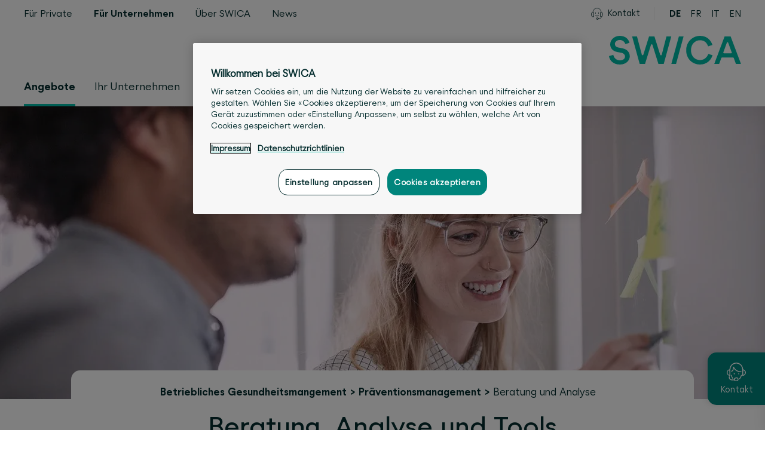

--- FILE ---
content_type: text/html; charset=utf-8
request_url: https://www.swica.ch/de/unternehmen/bgm/ueberblick/praeventionsmanagement/beratung-analyse/
body_size: 39037
content:
<!DOCTYPE html>
<html lang="de">
<head>
   
        
            <meta charset="utf-8" />

<base v-pre href="/de/unternehmen/bgm/ueberblick/praeventionsmanagement/beratung-analyse/" />

<meta http-equiv="X-UA-Compatible" content="IE=edge">
<meta http-equiv="Content-type" content="text/html; charset=utf-8">
<meta content="width=device-width, initial-scale=1.0" name="viewport" />
<link rel="preload" as="font" href="/fonts/SWICA-Regular-w2.woff2" type="font/woff2"
    crossorigin="anonymous">
<link rel="preload" as="font" href="/fonts/SWICA-BoldInkSpot-w2.woff2" type="font/woff2"
    crossorigin="anonymous">
<link rel="preload" as="font" href="/fonts/SWICA-MediumInkSpot-w2.woff2" type="font/woff2"
    crossorigin="anonymous">
<link rel="preload" href="/assets/bundle.min.css?v=7e35b88a70d509750a1686c0bebf5461" as="style">
<link rel="stylesheet" href="/assets/bundle.min.css?v=7e35b88a70d509750a1686c0bebf5461">


<link rel="icon" type="image/x-icon" href="/assets/favicon/favicon.ico">
<link rel="icon" type="image/svg+xml" href="/assets/favicon/favicon.svg">
<link rel="apple-touch-icon" sizes="180x180" href="/assets/favicon/apple-touch-icon.png">

<link rel="icon" type="image/png" sizes="16x16" href="/assets/favicon/favicon-16x16.png">
<link rel="icon" type="image/png" sizes="32x32" href="/assets/favicon/favicon-32x32.png">
<link rel="icon" type="image/png" sizes="192x192" href="/assets/favicon/android-chrome-192x192.png">
<link rel="icon" type="image/png" sizes="512x512" href="/assets/favicon/android-chrome-512x512.png">
<link rel="manifest" href="/assets/favicon/manifest.json">

<meta name="msapplication-TileColor" content="#ffffff">
<meta name="msapplication-TileImage" content="/assets/favicon/mstile-150x150.png">
<meta name="theme-color" content="#ffffff">


<title>Beratung und Analyse – SWICA</title>
<meta name="description" content="Die Abteilung Präventionsmanagement von SWICA verfügt über erfahrene Spezialisten im Bereich des betrieblichen Gesundheitsmanagements (Sport- und Wirtschaftswissenschaft, Psychologie, Bewegung, Physiotherapie, Ernährung, Leadership und Kommunikation). Die Spezialisten beraten Unternehmen aller Grössen und Branchen und unabhängig von der Versicherungsdeckung. SWICA bietet ihre Dienstleistungen schweizweit in den Bereichen Analyse, Entwicklung, Umsetzung und Controlling an." />

<meta name="robots" content="index, follow" />

<meta property="og:title" content="Beratung und Analyse – SWICA" />
<meta property="og:description" content="Die Abteilung Präventionsmanagement von SWICA verfügt über erfahrene Spezialisten im Bereich des betrieblichen Gesundheitsmanagements (Sport- und Wirtschaftswissenschaft, Psychologie, Bewegung, Physiotherapie, Ernährung, Leadership und Kommunikation). Die Spezialisten beraten Unternehmen aller Grössen und Branchen und unabhängig von der Versicherungsdeckung. SWICA bietet ihre Dienstleistungen schweizweit in den Bereichen Analyse, Entwicklung, Umsetzung und Controlling an." />
<meta property="og:url" content="https://www.swica.ch/de/unternehmen/bgm/ueberblick/praeventionsmanagement/beratung-analyse" />

<meta property="og:image" content="/-/media/swica/bilder/standard/2-2-introbox-2560x980/swica-bgm-workshop-2560x980.jpg?mh=1536&amp;mw=1536&amp;hash=E97C830268968D818924A196FCD1ECEF" />


<link rel="alternate" hreflang="de" href="https://www.swica.ch/de/unternehmen/bgm/ueberblick/praeventionsmanagement/beratung-analyse" />

<link rel="alternate" hreflang="fr" href="https://www.swica.ch/fr/entreprises/gse/apercu/gestion-de-la-prevention/conseil-et-analyse" />

<link rel="alternate" hreflang="it" href="https://www.swica.ch/it/aziende/gsa/sintesi/management-della-prevenzione/consulenza-analisi" />

<link rel="alternate" hreflang="en" href="https://www.swica.ch/en/companies/ohm/overview/prevention-management/advice-and-analysis" />

<link rel="canonical" href="https://www.swica.ch/de/unternehmen/bgm/ueberblick/praeventionsmanagement/beratung-analyse" />

        
    
    
        <script src="https://swica.app.baqend.com/v1/speedkit/install.js?d=production" async crossorigin="anonymous"></script>
    
    
        <script>
            if(window.document.documentMode){
                window.location.replace("/de/extra/ie")
            };
        </script>
    
	 
        
            




        
    
	
            <script>
// Define dataLayer and the gtag function.
window.dataLayer = window.dataLayer || [];
function gtag(){dataLayer.push(arguments);}
 
// Default ad_storage to 'denied'.
gtag('consent', 'default', {
    'ad_storage': "denied",
    'analytics_storage': "denied",
    'functionality_storage': "denied",
    'personalization_storage': "denied",
    'security_storage': "denied",
    'ad_user_data': "denied",
    'ad_personalization': "denied",
    'wait_for_update': 500
});
</script>

<script>(function(w,d,s,l,i){w[l]=w[l]||[];w[l].push({'gtm.start':
new Date().getTime(),event:'gtm.js'});var f=d.getElementsByTagName(s)[0],
j=d.createElement(s),dl=l!='dataLayer'?'&l='+l:'';j.async=true;j.src=
'//www.googletagmanager.com/gtm.js?id='+i+dl;f.parentNode.insertBefore(j,f);
})(window,document,'script','dataLayer','GTM-T3SK77');</script>


    
	
        
            
<script src="https://cdn.cookielaw.org/scripttemplates/otSDKStub.js" data-document-language="true" type="text/javascript" charset="UTF-8" data-domain-script="018fe37b-4314-7c0d-85c1-7abfb26ef7aa"></script>
<script type="text/javascript">
function OptanonWrapper() {
    if (window.CurrentOneTrustSetting === undefined) {
        window.CurrentOneTrustSetting = window.OnetrustActiveGroups;
    }

    window.OneTrust.OnConsentChanged(function () {

        if (window.CurrentOneTrustSetting !== window.OnetrustActiveGroups) {
            window.location.reload();
        }
    });
}
</script>
<script>
    function sendToCalculator(){
        const UserData = localStorage.getItem('CALCULATOR_USER_DATA');
        var documentL = document.documentElement.lang

        switch(documentL) {
            case "de":
                var dLang="1";
                break;
            case "fr":
                var dLang="2";
                break;
            case "it":
                var dLang="3";
                break;
            case "en":
                var dLang="4";
                break;
            default:
                var dLang="1";
        }

        if (UserData !== null) {
            const data = JSON.parse(UserData);

            var plzId = data.zipInfo.id;
            var gender = data.genderId;
            var birthDay = data.birthDate;

            window.open(
                "https://calculate.swica.ch/?LANGUAGES=" + dLang + "&GEBTAG=" + birthDay + "&PLZID=" + plzId + "&GESCHLECHT=" + gender + "&ID=api-er",
                '_blank'
            ); 
        } else {
            window.open(
                "https://calculate.swica.ch/?LANGUAGES=" + dLang + "&ID=api-er",
                '_blank'
            );
        }
    }
</script>



        
    
    
    
</head>
<body>

    
        <noscript><iframe src="//www.googletagmanager.com/ns.html?id=GTM-T3SK77"
height="0" width="0" style="display:none;visibility:hidden"></iframe></noscript>
    

  <div id="contentApp" class="is-clearfix">

	
        
            <swc-fast-contact
    
        show-premium-calculator="false"
        
    

    
        show-side-contact="true"
        contact-floating-button-icon="/-/media/swica/icons/svg/fast-contacts/x-fast-contacts-contact-weiss.svg?mw=50&amp;hash=CFB350C46BD71DC427A2160F469DC72F"
        contact-floating-button-icon-active="/-/media/swica/icons/svg/fast-contacts/x-fast-contacts-contact-gruen.svg?mw=50&amp;hash=9313903FB4F708ECBCCF9588B0968949"
        contact-floating-button-text="Kontakt"
        contact-text="&lt;h4&gt;Rund um die Uhr f&amp;uuml;r Sie da&lt;/h4&gt;
&lt;h6&gt;Kundenservice 7x24&lt;/h6&gt;
&lt;h6&gt;&lt;a href=&quot;tel:+41588009933&quot;&gt;+41 58 800 99 33&lt;/a&gt;&lt;/h6&gt;
&lt;hr style=&quot;background-color:#6E6E6E;&quot; /&gt;
&lt;h6&gt;sant&amp;eacute;24 &amp;ndash; Ihre Schweizer Telemedizin&lt;/h6&gt;
&lt;h6&gt;&lt;a href=&quot;tel:+41444048686&quot;&gt;+41 44 404 86 86&lt;/a&gt;&lt;/h6&gt;
&lt;hr size=&quot;1&quot; style=&quot;color:#6E6E6E; background-color:#6E6E6E; 1px;&quot; /&gt;
&lt;h6&gt;
Standort in Ihrer N&amp;auml;he&lt;/h6&gt;"
        link-url="/de/ueber-swica/standorte"
        link-title=""
        link-text="Alle Standorte"
        contact-and-callback-url="/de/unternehmen/kontakt"
        contact-and-callback-text="Kontakt &amp; Rückrufservice"
        contact-and-callback-title=""
        contact-info-and-opening-hours-link-text="Infos und Öffnungszeiten"
        location-search-api-url="https://www.swica.ch/api/LocationsAPI/GetLocationByCoordinates"
        language="de"
        max-distance="200"
        page-id="{7447ADE1-064F-442B-BF66-6DCF7765C051}"
        closest-location-title=""
    

    
        show-chat="false"
        :start-chat-directly="false"
        chat-bot-image="/-/media/swica/icons/png/x-swica-chatbot-150x150.png?mh=1536&amp;mw=1536&amp;hash=410D8CD843E6388D415C859D7331EA2C"
        chat-bot-button-text="Jetzt mit IQ chatten"
        chat-bot-floating-button-icon="/-/media/swica/icons/svg/fast-contacts/x-fast-contacts-chatbot-weiss.svg?mw=50&amp;hash=47158B2AA54B5F2B4DFD1D56294487BF"
        chat-bot-floating-button-icon-active="/-/media/swica/icons/svg/fast-contacts/x-fast-contacts-chatbot-gruen.svg?mw=50&amp;hash=5D2AA5625F5DF1683CBC69C568F0B71A"
        chat-bot-floating-button-text="Chat"
        chat-bot-text="&lt;h4&gt;Chatbot IQ &amp;ndash; Ihr digitaler Versicherungsassistent&lt;/h4&gt;
&lt;p&gt;Haben Sie Fragen zu unseren Produkten und Leistungen? Der Chatbot IQ steht Ihnen rund um die Uhr mit Rat und Tat zur Seite. Wenn Ihnen die Antworten vom IQ nicht weiterhelfen, k&amp;ouml;nnen Sie einen Kundenberater verlangen.&lt;/p&gt;"
    
    >
    
        
    
</swc-fast-contact>

        
    

    <swc-header-bar class="swc-header-bar ">
    <div class="swc-nav-skiplinks">
    <ul class="swc-nav-skiplinks__list">
        
            <li class="swc-nav-skiplinks__item">
                <a href="#mainnav" class="swc-nav-skiplinks__link" accesskey="0" title="[ALT + 0]">
                    <span class="swc-nav-skiplinks__text">
                        Zur Hauptnavigation
                    </span>
                </a>
            </li>
        
            <li class="swc-nav-skiplinks__item">
                <a href="#main" class="swc-nav-skiplinks__link" accesskey="1" title="[ALT + 1]">
                    <span class="swc-nav-skiplinks__text">
                        Zum Inhalt
                    </span>
                </a>
            </li>
        
            <li class="swc-nav-skiplinks__item">
                <a href="#main_navsearch" class="swc-nav-skiplinks__link" accesskey="2" title="[ALT + 2]">
                    <span class="swc-nav-skiplinks__text">
                        Zur Suche
                    </span>
                </a>
            </li>
        
    </ul>
</div>


    <div class="swc-header-bar__mobile-wrapper">
        <div class="swc-header-bar__fixed-container"
            data-swc-header-bar="mobile-fixed-container">
            <div class="swc-header-bar__top">
                <div class="swc-header-bar__top-inner">
                    <div class="swc-header-bar__left">
                        <div class="swc-header-bar__burger-wrap">
                            <button class="swc-nav-burger" data-swc-nav-burger="button">
    <span></span>
    <span></span>
    <span></span>
</button>

                        </div>
                        <div class="swc-header-bar__search-wrap">
                            
    <div>
        <div class="swc-nav-search">
            <button class="swc-nav-search__button" data-swc-nav-search="button">
                <svg class="swc-nav-search__icon">
                    <use href="#swc_search_icon"></use>
                </svg><span
                    class="swc-nav-search__text">Suche</span
                >
            </button>
        </div>
        
        <swc-search
    search-title="Suchergebnisse"
    search-placeholder="Suchbegriff eingeben"
    search-placeholder-mobile="Suchbegriff"
    search-all-text="Alle"
    search-no-results-text="&lt;h3 style=&quot;color:#179f96;&quot;&gt;Kein Treffer wurde gefunden&lt;/h3&gt;
&lt;ul&gt;
    &lt;li&gt;&amp;Uuml;berpr&amp;uuml;fen Sie, ob der Begriff korrekt eingetippt wurde&lt;/li&gt;
    &lt;li&gt;&lt;a href=&quot;/de/private/kontakt&quot;&gt;&lt;strong&gt;Kontaktieren &lt;/strong&gt;&lt;/a&gt;Sie uns &lt;/li&gt;
&lt;/ul&gt;"
    
    :search-tabs="[{&quot;name&quot;:&quot;Für Private&quot;,&quot;id&quot;:&quot;{0BF6A6EB-363E-48E7-8E3A-C2239F44E904}&quot;},{&quot;name&quot;:&quot;Für Unternehmen&quot;,&quot;id&quot;:&quot;{E23FF5DD-3C79-4F55-80B9-A0BAF45919EA}&quot;},{&quot;name&quot;:&quot;Über SWICA&quot;,&quot;id&quot;:&quot;{5F38FEB9-DC42-4D9B-896E-E58AE15DA483}&quot;},{&quot;name&quot;:&quot;Kundenmagazin&quot;,&quot;id&quot;:&quot;{D447A8A7-188B-48B6-9930-AEE338E31119}&quot;}]"
    search-api-url="https://www.swica.ch/api/search/"
    search-page-id="{7447ADE1-064F-442B-BF66-6DCF7765C051}"
    search-source-id="{5D39C1CC-E240-4C90-93CC-E7DF354414B7}"
    search-language="de"
    search-show-more-label="Mehr anzeigen">
</swc-search>

    </div>


                        </div>
                    </div>

                    <div class="swc-header-bar__logo-wrap">
                        <div class="swc-nav-logo">
    
    <figure class="swc-nav-logo__logo-wrapper">
        <a class="swc-nav-logo__home-link" href="/">
            <img class="swc-nav-logo__image is-desktop" src="/-/media/swica/logos/swica/svg/swica-logo-d.svg?mw=500&amp;hash=5425D27DF3EEF4DC4429B32A29E0EA3B" alt="" />
            <img class="swc-nav-logo__image is-mobile" src="/-/media/swica/logos/swica/svg/swica_logo_mob.svg?mw=500&amp;hash=59DDB477165F2D676B5CF69E2A25B028" alt="" />
        </a>
    </figure>
    
</div>

                    </div>
                </div>
            </div>

            <div class="swc-header-bar__backdrop" data-swc-header-bar="backdrop"></div>

            <div class="swc-header-bar__side-bar" data-swc-header-bar="sidebar">
                <div class="swc-header-bar__top-area">
                    
                    <nav class="swc-nav-meta" data-swc-meta="nav" data-swc-nav-mobile="nav-meta">
    
    <div class="swc-nav-meta__mobile-selected-section" data-swc-meta="selected">
        
            
        
            
                <span class="swc-nav-meta__link is-hidden-on-none"
                ><span class="swc-nav-meta__link-text is-mobile">Für Unternehmen</span
                ></span>
            
        
            
        
            
        
            
        

        <div class="swc-nav-meta__arrow-wrapper">
            <svg xmlns="http://www.w3.org/2000/svg" xml:space="preserve" viewBox="0 0 13.3 8" width="13.3" height="7.5">
                <path d="M12.6.8 7 6.6l-.1.1h-.4l-.1-.1L.8.8" style="fill:none; stroke-width:1.5; stroke-linecap:round; stroke-linejoin:round" />
            </svg>
        </div>
    </div>
    
    <div class="swc-nav-meta__options-container">
        
            <a
                class="swc-nav-meta__link is-hidden-on-none"
                href="/de/private"
                
                data-nav-meta-section-id="{0BF6A6EB-363E-48E7-8E3A-C2239F44E904}"
                
            >
                <span class="swc-nav-meta__link-text is-mobile">Für Private</span><span class="swc-nav-meta__link-text is-desktop">Für Private</span>
            </a>
        
            <a
                class="swc-nav-meta__link is-hidden-on-none swc-nav-meta__link--active"
                href="/de/unternehmen"
                 data-nav-meta-active-section="true"
                data-nav-meta-section-id="{E23FF5DD-3C79-4F55-80B9-A0BAF45919EA}"
                
            >
                <span class="swc-nav-meta__link-text is-mobile">Für Unternehmen</span><span class="swc-nav-meta__link-text is-desktop">Für Unternehmen</span>
            </a>
        
            <a
                class="swc-nav-meta__link is-hidden-on-none"
                href="/de/ueber-swica"
                
                data-nav-meta-section-id="{5F38FEB9-DC42-4D9B-896E-E58AE15DA483}"
                
            >
                <span class="swc-nav-meta__link-text is-mobile">Über SWICA</span><span class="swc-nav-meta__link-text is-desktop">Über SWICA</span>
            </a>
        
            <a
                class="swc-nav-meta__link is-hidden-on-none"
                href="/de/newsroom"
                
                data-nav-meta-section-id="{F97374CB-ED2C-46B5-91BD-574DC9214143}"
                
            >
                <span class="swc-nav-meta__link-text is-mobile">News</span><span class="swc-nav-meta__link-text is-desktop">News</span>
            </a>
        
            <a
                class="swc-nav-meta__link is-hidden-on-desktop"
                href="/de/magazin"
                
                data-nav-meta-section-id="{D447A8A7-188B-48B6-9930-AEE338E31119}"
                
            >
                <span class="swc-nav-meta__link-text is-mobile">Kundenmagazin</span><span class="swc-nav-meta__link-text is-desktop">Kundenmagazin</span>
            </a>
        
    </div>
</nav>

                </div>

                <div class="swc-header-bar__bottom-area">
                    <div class="swc-header-bar__search-tools-nav-wrap">

                        
                            
                            <div class="swc-nav-search-input">
    <form class="swc-nav-search-input__form">
        <input type="search" class="swc-nav-search-input__input" data-swc-nav-search-input="input" aria-label="Suche" placeholder="Suchbegriff">
        <button type="submit" class="swc-nav-search-input__button" data-swc-nav-search-input="submit" value="Suche">
            <svg class="swc-nav-search-input__icon">
                <use href="#swc_search_icon"></use>
            </svg>
        </button>
    </form>
</div>

                        

                        
                        <nav class="swc-nav-tools">
    
        <div class="swc-nav-tools__link-wrapper  is-hidden-on-desktop">
            <a
                class="swc-nav-tools__link"
                href="https://businessblog.swica.ch/"
                
            >
                
                    <span class="swc-nav-tools__icon"><svg width="20" height="20" viewBox="0 0 24 24" fill="none" xmlns="http://www.w3.org/2000/svg">
<path d="M21.4047 9.73878C21.0404 9.45447 19.1835 9.73878 18.677 9.30342C18.3216 8.97468 18.2683 8.41493 18.1617 7.59751C18.1373 6.84982 17.9429 6.11751 17.5931 5.45624C17.0894 4.55446 16.3911 3.77631 15.5488 3.17842C14.7065 2.58054 13.7416 2.17797 12.7241 2H8.28165C6.61384 2.01403 5.01885 2.68521 3.84283 3.8679C2.6668 5.05058 2.00462 6.64933 2 8.31719V15.6917C2.00469 17.3633 2.67082 18.9651 3.85284 20.1472C5.03486 21.3292 6.63668 21.9953 8.30831 22H15.5584C17.2302 21.993 18.8315 21.3264 20.0145 20.1451C21.1974 18.9639 21.8663 17.3634 21.8756 15.6917V10.5829C21.7868 9.96979 21.7335 9.98756 21.4047 9.73878Z" stroke="" stroke-linecap="round" stroke-linejoin="round"/>
<path d="M6.79791 8.21939C6.80026 8.6043 6.95481 8.97265 7.22782 9.24399C7.50084 9.51534 7.87012 9.66764 8.25504 9.66763H11.9601C12.1604 9.68331 12.3618 9.65739 12.5516 9.59149C12.7414 9.5256 12.9156 9.42116 13.0631 9.28473C13.2106 9.14831 13.3283 8.98284 13.4088 8.79874C13.4893 8.61464 13.5309 8.41588 13.5309 8.21494C13.5309 8.01401 13.4893 7.81525 13.4088 7.63114C13.3283 7.44704 13.2106 7.28158 13.0631 7.14515C12.9156 7.00873 12.7414 6.90429 12.5516 6.83839C12.3618 6.7725 12.1604 6.74658 11.9601 6.76226H8.25504C7.86859 6.76226 7.49796 6.91577 7.2247 7.18904C6.95143 7.4623 6.79791 7.83293 6.79791 8.21939V8.21939Z" stroke="" stroke-linecap="round" stroke-linejoin="round"/>
<path d="M6.79791 15.7006C6.79791 16.087 6.95143 16.4576 7.2247 16.7309C7.49796 17.0042 7.86859 17.1577 8.25504 17.1577H15.6562C16.0219 17.1291 16.3633 16.9636 16.6123 16.6943C16.8613 16.4251 16.9996 16.0718 16.9996 15.705C16.9996 15.3382 16.8613 14.985 16.6123 14.7157C16.3633 14.4464 16.0219 14.2809 15.6562 14.2523H8.25504C7.87012 14.2523 7.50084 14.4046 7.22782 14.676C6.95481 14.9473 6.80026 15.3157 6.79791 15.7006V15.7006Z" stroke="" stroke-linecap="round" stroke-linejoin="round"/>
</svg>
</span>
                
                <span class="swc-nav-tools__link-text is-mobile">Business Blog</span><span class="swc-nav-tools__link-text is-desktop">Kontakt</span>
            </a>
        </div>
    
        <div class="swc-nav-tools__link-wrapper  is-hidden-on-none">
            <a
                class="swc-nav-tools__link"
                href="/de/unternehmen/kontakt"
                
            >
                
                    <span class="swc-nav-tools__icon"><svg width="20" height="20" viewBox="0 0 24 24" fill="none" xmlns="http://www.w3.org/2000/svg">
<path d="M4.5 18H3.75C2.95435 18 2.19129 17.6839 1.62868 17.1213C1.06607 16.5587 0.75 15.7956 0.75 15V12C0.75 11.2044 1.06607 10.4413 1.62868 9.87868C2.19129 9.31607 2.95435 9 3.75 9H4.5C4.69891 9 4.88968 9.07902 5.03033 9.21967C5.17098 9.36032 5.25 9.55109 5.25 9.75V17.25C5.25 17.4489 5.17098 17.6397 5.03033 17.7803C4.88968 17.921 4.69891 18 4.5 18Z" stroke="" stroke-linecap="round" stroke-linejoin="round"/>
<path d="M20.25 18H19.5C19.3011 18 19.1103 17.921 18.9697 17.7803C18.829 17.6397 18.75 17.4489 18.75 17.25V9.75C18.75 9.55109 18.829 9.36032 18.9697 9.21967C19.1103 9.07902 19.3011 9 19.5 9H20.25C21.0456 9 21.8087 9.31607 22.3713 9.87868C22.9339 10.4413 23.25 11.2044 23.25 12V15C23.25 15.7956 22.9339 16.5587 22.3713 17.1213C21.8087 17.6839 21.0456 18 20.25 18Z" stroke="" stroke-linecap="round" stroke-linejoin="round"/>
<path d="M3.75 9C3.75 6.81196 4.61919 4.71354 6.16637 3.16637C7.71354 1.61919 9.81196 0.75 12 0.75V0.75C14.188 0.75 16.2865 1.61919 17.8336 3.16637C19.3808 4.71354 20.25 6.81196 20.25 9" stroke="" stroke-linecap="round" stroke-linejoin="round"/>
<path d="M15 21.75H17.25C18.0456 21.75 18.8087 21.4339 19.3713 20.8713C19.9339 20.3087 20.25 19.5456 20.25 18.75V18" stroke="" stroke-linecap="round" stroke-linejoin="round"/>
<path d="M13.5 23.25H12C11.6022 23.25 11.2206 23.092 10.9393 22.8107C10.658 22.5294 10.5 22.1478 10.5 21.75C10.5 21.3522 10.658 20.9706 10.9393 20.6893C11.2206 20.408 11.6022 20.25 12 20.25H13.5C13.8978 20.25 14.2794 20.408 14.5607 20.6893C14.842 20.9706 15 21.3522 15 21.75C15 22.1478 14.842 22.5294 14.5607 22.8107C14.2794 23.092 13.8978 23.25 13.5 23.25Z" stroke="" stroke-linecap="round" stroke-linejoin="round"/>
<path d="M9 15.442C9.82032 16.1895 10.8902 16.6039 12 16.6039C13.1098 16.6039 14.1797 16.1895 15 15.442" stroke="" stroke-linecap="round" stroke-linejoin="round"/>
<path d="M9 9.98499V11.297" stroke="" stroke-linecap="round" stroke-linejoin="round"/>
<path d="M15 9.98499V11.297" stroke="" stroke-linecap="round" stroke-linejoin="round"/>
</svg>
</span>
                
                <span class="swc-nav-tools__link-text is-mobile">Kontakt</span><span class="swc-nav-tools__link-text is-desktop">Kontakt</span>
            </a>
        </div>
    
</nav>


                        <div class="swc-nav">
    <ul class="swc-nav-desktop" data-swc-nav-desktop="nav">
    
        <li
            class="swc-nav-desktop__element swc-nav-desktop__element--active is-hidden-on-none"
             data-swc-nav-desktop="l1-item"
        >
            
                <a data-swc-nav-desktop="keyboard-target" class="swc-nav-desktop__element-title"
                    tabindex="0"
                    
                    
                >
            
                    <span>Angebote</span>
            
                </a>
            

            
                <div class="swc-nav-sub swc-nav-sub--2-col swc-nav-sub--quicklinks-hidden-on-none swc-nav-sub--has-quicklinks" data-nav-sub="true">
    <div class="swc-nav-sub__scroll-wrapper">
        
            
                
                <div class="swc-nav-sub__quicklinks-backdrop is-hidden-on-none"></div>
            
        

        <div class="swc-nav-sub__grid-container">
            
            <div class="swc-nav-sub__headings">
                
                    
                        <h3 class="swc-nav-sub__column-heading is-hidden-on-none swc-nav-sub__column-heading--first-visible">
                            
                                <a class="swc-nav-sub__heading-link" href="/de/unternehmen/bgm/produkte" >
                            
                            <span>Produkte</span>
                            
                                </a>
                            
                        </h3>
                    
                        <h3 class="swc-nav-sub__column-heading is-hidden-on-none swc-nav-sub__column-heading--last-visible">
                            
                                <a class="swc-nav-sub__heading-link" href="/de/unternehmen/bgm/ueberblick" >
                            
                            <span>Betriebliches Gesundheitsmangement</span>
                            
                                </a>
                            
                        </h3>
                    
                


                
                    
                        <h3 class="swc-nav-sub__column-heading swc-nav-sub__column-heading--quicklinks swc-nav-sub__column-heading--6-grid-cols is-hidden-on-none">
                            <span class="is-hidden-on-none">Schnellzugriffe</span>
                        </h3>
                    
                
            </div>

            <div class="swc-nav-sub__columns">
                
                    
                        <div class="swc-nav-sub__column  is-hidden-on-none swc-nav-sub__column--first-visible">
                            <div class="swc-nav-sub__links">
                                
                                    <a
                                        class="swc-nav-sub__link is-hidden-on-none"
                                        href="/de/unternehmen/bgm/produkte/ktg"
                                        
                                    >
                                        <span class="swc-nav-sub__link-text">
                                            <span>Krankentaggeldversicherung</span>
                                            
                                        </span>
                                    </a>
                                
                                    <a
                                        class="swc-nav-sub__link is-hidden-on-none"
                                        href="/de/unternehmen/bgm/produkte/uvg"
                                        
                                    >
                                        <span class="swc-nav-sub__link-text">
                                            <span>Unfallversicherung</span>
                                            
                                        </span>
                                    </a>
                                
                                    <a
                                        class="swc-nav-sub__link is-hidden-on-none"
                                        href="/de/unternehmen/bgm/produkte/abredeversicherung"
                                        
                                    >
                                        <span class="swc-nav-sub__link-text">
                                            <span>Abredeversicherung</span>
                                            
                                        </span>
                                    </a>
                                
                                    <a
                                        class="swc-nav-sub__link is-hidden-on-none"
                                        href="/de/unternehmen/bgm/produkte/kollektive-heilungskosten"
                                        
                                    >
                                        <span class="swc-nav-sub__link-text">
                                            <span>Kollektive Heilungskostenversicherung</span>
                                            
                                        </span>
                                    </a>
                                
                                    <a
                                        class="swc-nav-sub__link is-hidden-on-none"
                                        href="/de/unternehmen/bgm/produkte/geschaeftsreise"
                                        
                                    >
                                        <span class="swc-nav-sub__link-text">
                                            <span>Geschäftsreiseversicherung</span>
                                            
                                        </span>
                                    </a>
                                
                                    <a
                                        class="swc-nav-sub__link is-hidden-on-none"
                                        href="/de/unternehmen/bgm/produkte/expats"
                                        
                                    >
                                        <span class="swc-nav-sub__link-text">
                                            <span>Expats</span>
                                            
                                        </span>
                                    </a>
                                
                            </div>
                        </div>
                    
                
                    
                        <div class="swc-nav-sub__column  is-hidden-on-none swc-nav-sub__column--last-visible">
                            <div class="swc-nav-sub__links">
                                
                                    <a
                                        class="swc-nav-sub__link is-hidden-on-none"
                                        href="/de/unternehmen/bgm/ueberblick/bgm-im-ueberblick"
                                        
                                    >
                                        <span class="swc-nav-sub__link-text">
                                            <span>BGM im Überblick</span>
                                            
                                        </span>
                                    </a>
                                
                                    <a
                                        class="swc-nav-sub__link is-hidden-on-none"
                                        href="/de/unternehmen/bgm/ueberblick/konflikte-arbeitsplatz"
                                        
                                    >
                                        <span class="swc-nav-sub__link-text">
                                            <span>Konflikte am Arbeitsplatz</span>
                                            
                                        </span>
                                    </a>
                                
                                    <a
                                        class="swc-nav-sub__link is-hidden-on-mobile"
                                        href="/de/unternehmen/bgm/ueberblick/praeventionsmanagement"
                                        
                                    >
                                        <span class="swc-nav-sub__link-text">
                                            <span>Präventionsmanagement</span>
                                            
                                        </span>
                                    </a>
                                
                                    <a
                                        class="swc-nav-sub__link is-hidden-on-mobile"
                                        href="/de/unternehmen/bgm/ueberblick/care-management"
                                        
                                    >
                                        <span class="swc-nav-sub__link-text">
                                            <span>Care Management</span>
                                            
                                        </span>
                                    </a>
                                
                                    <a
                                        class="swc-nav-sub__link is-hidden-on-mobile"
                                        href="/de/unternehmen/bgm/ueberblick/leistungsmanagement"
                                        
                                    >
                                        <span class="swc-nav-sub__link-text">
                                            <span>Leistungsmanagement</span>
                                            
                                        </span>
                                    </a>
                                
                                    <a
                                        class="swc-nav-sub__link is-hidden-on-none"
                                        href="/de/unternehmen/bgm/ueberblick/telemedizin"
                                        
                                    >
                                        <span class="swc-nav-sub__link-text">
                                            <span>santé24 Telemedizin</span>
                                            
                                        </span>
                                    </a>
                                
                            </div>
                        </div>
                    
                

                
                    
                        <div class="swc-nav-sub__column swc-nav-sub__column--quicklinks swc-nav-sub__column--6-grid-cols is-hidden-on-none">
                            <div class="swc-nav-quicklinks swc-nav-quicklinks--6">
    
    <div class="swc-nav-quicklinks__bleed"></div>

    <div class="swc-nav-quicklinks__column">

        
        <h3 class="swc-nav-quicklinks__column-heading is-hidden-on-none">
            <span>Schnellzugriffe</span>
        </h3>

        <div class="swc-nav-quicklinks__links">
            
                <a
                    class="swc-nav-quicklinks__link is-hidden-on-none"
                     href="/de/unternehmen/kontakt"
                    
                >
                    <span class="swc-nav-quicklinks__svg-wrapper"><svg width="24" height="24" viewBox="0 0 24 24" fill="none" xmlns="http://www.w3.org/2000/svg">
<path d="M4.5 18H3.75C2.95435 18 2.19129 17.6839 1.62868 17.1213C1.06607 16.5587 0.75 15.7956 0.75 15V12C0.75 11.2044 1.06607 10.4413 1.62868 9.87868C2.19129 9.31607 2.95435 9 3.75 9H4.5C4.69891 9 4.88968 9.07902 5.03033 9.21967C5.17098 9.36032 5.25 9.55109 5.25 9.75V17.25C5.25 17.4489 5.17098 17.6397 5.03033 17.7803C4.88968 17.921 4.69891 18 4.5 18Z" stroke="" stroke-linecap="round" stroke-linejoin="round"/>
<path d="M20.25 18H19.5C19.3011 18 19.1103 17.921 18.9697 17.7803C18.829 17.6397 18.75 17.4489 18.75 17.25V9.75C18.75 9.55109 18.829 9.36032 18.9697 9.21967C19.1103 9.07902 19.3011 9 19.5 9H20.25C21.0456 9 21.8087 9.31607 22.3713 9.87868C22.9339 10.4413 23.25 11.2044 23.25 12V15C23.25 15.7956 22.9339 16.5587 22.3713 17.1213C21.8087 17.6839 21.0456 18 20.25 18Z" stroke="" stroke-linecap="round" stroke-linejoin="round"/>
<path d="M3.75 9C3.75 6.81196 4.61919 4.71354 6.16637 3.16637C7.71354 1.61919 9.81196 0.75 12 0.75V0.75C14.188 0.75 16.2865 1.61919 17.8336 3.16637C19.3808 4.71354 20.25 6.81196 20.25 9" stroke="" stroke-linecap="round" stroke-linejoin="round"/>
<path d="M15 21.75H17.25C18.0456 21.75 18.8087 21.4339 19.3713 20.8713C19.9339 20.3087 20.25 19.5456 20.25 18.75V18" stroke="" stroke-linecap="round" stroke-linejoin="round"/>
<path d="M13.5 23.25H12C11.6022 23.25 11.2206 23.092 10.9393 22.8107C10.658 22.5294 10.5 22.1478 10.5 21.75C10.5 21.3522 10.658 20.9706 10.9393 20.6893C11.2206 20.408 11.6022 20.25 12 20.25H13.5C13.8978 20.25 14.2794 20.408 14.5607 20.6893C14.842 20.9706 15 21.3522 15 21.75C15 22.1478 14.842 22.5294 14.5607 22.8107C14.2794 23.092 13.8978 23.25 13.5 23.25Z" stroke="" stroke-linecap="round" stroke-linejoin="round"/>
<path d="M9 15.442C9.82032 16.1895 10.8902 16.6039 12 16.6039C13.1098 16.6039 14.1797 16.1895 15 15.442" stroke="" stroke-linecap="round" stroke-linejoin="round"/>
<path d="M9 9.98499V11.297" stroke="" stroke-linecap="round" stroke-linejoin="round"/>
<path d="M15 9.98499V11.297" stroke="" stroke-linecap="round" stroke-linejoin="round"/>
</svg>
</span>

                    <span class="swc-nav-quicklinks__link-text">
                        <span class="is-desktop">Beratung und Kontakt</span><span class="is-mobile">Beratung und Kontakt</span>
                    </span>
                </a>
            
                <a
                    class="swc-nav-quicklinks__link is-hidden-on-none"
                     href="/de/ueber-swica/standorte"
                    
                >
                    <span class="swc-nav-quicklinks__svg-wrapper"><svg width="24" height="24" viewBox="0 0 24 24" fill="none" xmlns="http://www.w3.org/2000/svg">
<path d="M8.25 8.25C8.25 9.24456 8.64509 10.1984 9.34835 10.9017C10.0516 11.6049 11.0054 12 12 12C12.9946 12 13.9484 11.6049 14.6517 10.9017C15.3549 10.1984 15.75 9.24456 15.75 8.25C15.75 7.25544 15.3549 6.30161 14.6517 5.59835C13.9484 4.89509 12.9946 4.5 12 4.5C11.0054 4.5 10.0516 4.89509 9.34835 5.59835C8.64509 6.30161 8.25 7.25544 8.25 8.25Z" stroke="" stroke-linecap="round" stroke-linejoin="round"/>
<path d="M12 0.75C13.9891 0.75 15.8968 1.54018 17.3033 2.9467C18.7098 4.35322 19.5 6.26088 19.5 8.25C19.5 11.657 14.426 20.2 12.625 22.915C12.5566 23.0181 12.4637 23.1027 12.3547 23.1613C12.2456 23.2198 12.1238 23.2504 12 23.2504C11.8762 23.2504 11.7544 23.2198 11.6453 23.1613C11.5363 23.1027 11.4434 23.0181 11.375 22.915C9.574 20.2 4.5 11.657 4.5 8.25C4.5 6.26088 5.29018 4.35322 6.6967 2.9467C8.10322 1.54018 10.0109 0.75 12 0.75V0.75Z" stroke="" stroke-linecap="round" stroke-linejoin="round"/>
</svg>
</span>

                    <span class="swc-nav-quicklinks__link-text">
                        <span class="is-desktop">SWICA-Standorte</span><span class="is-mobile">SWICA-Standorte</span>
                    </span>
                </a>
            
                <a
                    class="swc-nav-quicklinks__link is-hidden-on-none"
                     href="https://businessblog.swica.ch/"
                     target="_blank"
                >
                    <span class="swc-nav-quicklinks__svg-wrapper"><svg width="24" height="24" viewBox="0 0 24 24" fill="none" xmlns="http://www.w3.org/2000/svg">
<path d="M21.4047 9.73878C21.0404 9.45447 19.1835 9.73878 18.677 9.30342C18.3216 8.97468 18.2683 8.41493 18.1617 7.59751C18.1373 6.84982 17.9429 6.11751 17.5931 5.45624C17.0894 4.55446 16.3911 3.77631 15.5488 3.17842C14.7065 2.58054 13.7416 2.17797 12.7241 2H8.28165C6.61384 2.01403 5.01885 2.68521 3.84283 3.8679C2.6668 5.05058 2.00462 6.64933 2 8.31719V15.6917C2.00469 17.3633 2.67082 18.9651 3.85284 20.1472C5.03486 21.3292 6.63668 21.9953 8.30831 22H15.5584C17.2302 21.993 18.8315 21.3264 20.0145 20.1451C21.1974 18.9639 21.8663 17.3634 21.8756 15.6917V10.5829C21.7868 9.96979 21.7335 9.98756 21.4047 9.73878Z" stroke="" stroke-linecap="round" stroke-linejoin="round"/>
<path d="M6.79791 8.21939C6.80026 8.6043 6.95481 8.97265 7.22782 9.24399C7.50084 9.51534 7.87012 9.66764 8.25504 9.66763H11.9601C12.1604 9.68331 12.3618 9.65739 12.5516 9.59149C12.7414 9.5256 12.9156 9.42116 13.0631 9.28473C13.2106 9.14831 13.3283 8.98284 13.4088 8.79874C13.4893 8.61464 13.5309 8.41588 13.5309 8.21494C13.5309 8.01401 13.4893 7.81525 13.4088 7.63114C13.3283 7.44704 13.2106 7.28158 13.0631 7.14515C12.9156 7.00873 12.7414 6.90429 12.5516 6.83839C12.3618 6.7725 12.1604 6.74658 11.9601 6.76226H8.25504C7.86859 6.76226 7.49796 6.91577 7.2247 7.18904C6.95143 7.4623 6.79791 7.83293 6.79791 8.21939V8.21939Z" stroke="" stroke-linecap="round" stroke-linejoin="round"/>
<path d="M6.79791 15.7006C6.79791 16.087 6.95143 16.4576 7.2247 16.7309C7.49796 17.0042 7.86859 17.1577 8.25504 17.1577H15.6562C16.0219 17.1291 16.3633 16.9636 16.6123 16.6943C16.8613 16.4251 16.9996 16.0718 16.9996 15.705C16.9996 15.3382 16.8613 14.985 16.6123 14.7157C16.3633 14.4464 16.0219 14.2809 15.6562 14.2523H8.25504C7.87012 14.2523 7.50084 14.4046 7.22782 14.676C6.95481 14.9473 6.80026 15.3157 6.79791 15.7006V15.7006Z" stroke="" stroke-linecap="round" stroke-linejoin="round"/>
</svg>
</span>

                    <span class="swc-nav-quicklinks__link-text">
                        <span class="is-desktop">Business Blog</span><span class="is-mobile">Business Blog</span>
                    </span>
                </a>
            
                <a
                    class="swc-nav-quicklinks__link is-hidden-on-none"
                     href="/de/unternehmen/services/online-services/downloads"
                    
                >
                    <span class="swc-nav-quicklinks__svg-wrapper"><svg width="24" height="24" viewBox="0 0 24 24" fill="none" xmlns="http://www.w3.org/2000/svg">
<path d="M12.001 3.75V15.75" stroke="" stroke-linecap="round" stroke-linejoin="round"/>
<path d="M7.50098 11.25L12.001 15.75L16.501 11.25" stroke="" stroke-linecap="round" stroke-linejoin="round"/>
<path d="M23.251 15.75V17.25C23.251 18.0456 22.9349 18.8087 22.3723 19.3713C21.8097 19.9339 21.0466 20.25 20.251 20.25H3.75098C2.95533 20.25 2.19227 19.9339 1.62966 19.3713C1.06705 18.8087 0.750977 18.0456 0.750977 17.25V15.75" stroke="" stroke-linecap="round" stroke-linejoin="round"/>
</svg>
</span>

                    <span class="swc-nav-quicklinks__link-text">
                        <span class="is-desktop">Dokumente und Downloads</span><span class="is-mobile">Dokumente und Downloads</span>
                    </span>
                </a>
            
        </div>
    </div>
</div>

                        </div>
                    
                
            </div>

            
            <button tabindex="0" class="swc-nav-sub__close-button is-dark-on-none" data-swc-nav-sub="close-button">
                <svg class="swc-nav-sub__close-icon">
                    <use href="#swc_cross_icon" />
                </svg>
            </button>

        </div>
    </div>
</div>

            
        </li>
    
        <li
            class="swc-nav-desktop__element is-hidden-on-none"
             data-swc-nav-desktop="l1-item"
        >
            
                <a data-swc-nav-desktop="keyboard-target" class="swc-nav-desktop__element-title"
                    tabindex="0"
                    
                    
                >
            
                    <span>Ihr Unternehmen</span>
            
                </a>
            

            
                <div class="swc-nav-sub swc-nav-sub--2-col swc-nav-sub--quicklinks-hidden-on-none swc-nav-sub--has-quicklinks" data-nav-sub="true">
    <div class="swc-nav-sub__scroll-wrapper">
        
            
                
                <div class="swc-nav-sub__quicklinks-backdrop is-hidden-on-none"></div>
            
        

        <div class="swc-nav-sub__grid-container">
            
            <div class="swc-nav-sub__headings">
                
                    
                        <h3 class="swc-nav-sub__column-heading is-hidden-on-none swc-nav-sub__column-heading--first-visible">
                            
                                <a class="swc-nav-sub__heading-link" href="/de/unternehmen/versicherung/ihr-unternehmen" >
                            
                            <span>Unternehmensgrösse</span>
                            
                                </a>
                            
                        </h3>
                    
                        <h3 class="swc-nav-sub__column-heading is-hidden-on-none swc-nav-sub__column-heading--last-visible">
                            
                                <a class="swc-nav-sub__heading-link" href="/de/unternehmen/versicherung/branchen" >
                            
                            <span>Branchen </span>
                            
                                </a>
                            
                        </h3>
                    
                


                
                    
                        <h3 class="swc-nav-sub__column-heading swc-nav-sub__column-heading--quicklinks swc-nav-sub__column-heading--6-grid-cols is-hidden-on-none">
                            <span class="is-hidden-on-none">Schnellzugriffe</span>
                        </h3>
                    
                
            </div>

            <div class="swc-nav-sub__columns">
                
                    
                        <div class="swc-nav-sub__column  is-hidden-on-none swc-nav-sub__column--first-visible">
                            <div class="swc-nav-sub__links">
                                
                                    <a
                                        class="swc-nav-sub__link is-hidden-on-none"
                                        href="/de/unternehmen/versicherung/ihr-unternehmen/selbststaendig"
                                        
                                    >
                                        <span class="swc-nav-sub__link-text">
                                            <span>Selbstständig</span>
                                            
                                        </span>
                                    </a>
                                
                                    <a
                                        class="swc-nav-sub__link is-hidden-on-none"
                                        href="/de/unternehmen/versicherung/ihr-unternehmen/kmu-integra"
                                        
                                    >
                                        <span class="swc-nav-sub__link-text">
                                            <span>KMU bis 5 Mitarbeitende</span>
                                            
                                        </span>
                                    </a>
                                
                                    <a
                                        class="swc-nav-sub__link is-hidden-on-none"
                                        href="/de/unternehmen/versicherung/ihr-unternehmen/kmu"
                                        
                                    >
                                        <span class="swc-nav-sub__link-text">
                                            <span>KMU ab 5 Mitarbeitende</span>
                                            
                                        </span>
                                    </a>
                                
                                    <a
                                        class="swc-nav-sub__link is-hidden-on-none"
                                        href="/de/unternehmen/versicherung/ihr-unternehmen/grossbetriebe"
                                        
                                    >
                                        <span class="swc-nav-sub__link-text">
                                            <span>Grossbetriebe</span>
                                            
                                        </span>
                                    </a>
                                
                                    <a
                                        class="swc-nav-sub__link is-hidden-on-none"
                                        href="/de/unternehmen/versicherung/ihr-unternehmen/verbaende"
                                        
                                    >
                                        <span class="swc-nav-sub__link-text">
                                            <span>Verbände</span>
                                            
                                        </span>
                                    </a>
                                
                            </div>
                        </div>
                    
                
                    
                        <div class="swc-nav-sub__column  is-hidden-on-none swc-nav-sub__column--last-visible">
                            <div class="swc-nav-sub__links">
                                
                                    <a
                                        class="swc-nav-sub__link is-hidden-on-none"
                                        href="/de/unternehmen/versicherung/branchen/gastronomie"
                                        
                                    >
                                        <span class="swc-nav-sub__link-text">
                                            <span>Gastronomie</span>
                                            
                                        </span>
                                    </a>
                                
                                    <a
                                        class="swc-nav-sub__link is-hidden-on-none"
                                        href="/de/unternehmen/versicherung/branchen/hotellerie"
                                        
                                    >
                                        <span class="swc-nav-sub__link-text">
                                            <span>Hotellerie</span>
                                            
                                        </span>
                                    </a>
                                
                            </div>
                        </div>
                    
                

                
                    
                        <div class="swc-nav-sub__column swc-nav-sub__column--quicklinks swc-nav-sub__column--6-grid-cols is-hidden-on-none">
                            <div class="swc-nav-quicklinks swc-nav-quicklinks--6">
    
    <div class="swc-nav-quicklinks__bleed"></div>

    <div class="swc-nav-quicklinks__column">

        
        <h3 class="swc-nav-quicklinks__column-heading is-hidden-on-none">
            <span>Schnellzugriffe</span>
        </h3>

        <div class="swc-nav-quicklinks__links">
            
                <a
                    class="swc-nav-quicklinks__link is-hidden-on-none"
                     href="/de/unternehmen/kontakt"
                    
                >
                    <span class="swc-nav-quicklinks__svg-wrapper"><svg width="24" height="24" viewBox="0 0 24 24" fill="none" xmlns="http://www.w3.org/2000/svg">
<path d="M4.5 18H3.75C2.95435 18 2.19129 17.6839 1.62868 17.1213C1.06607 16.5587 0.75 15.7956 0.75 15V12C0.75 11.2044 1.06607 10.4413 1.62868 9.87868C2.19129 9.31607 2.95435 9 3.75 9H4.5C4.69891 9 4.88968 9.07902 5.03033 9.21967C5.17098 9.36032 5.25 9.55109 5.25 9.75V17.25C5.25 17.4489 5.17098 17.6397 5.03033 17.7803C4.88968 17.921 4.69891 18 4.5 18Z" stroke="" stroke-linecap="round" stroke-linejoin="round"/>
<path d="M20.25 18H19.5C19.3011 18 19.1103 17.921 18.9697 17.7803C18.829 17.6397 18.75 17.4489 18.75 17.25V9.75C18.75 9.55109 18.829 9.36032 18.9697 9.21967C19.1103 9.07902 19.3011 9 19.5 9H20.25C21.0456 9 21.8087 9.31607 22.3713 9.87868C22.9339 10.4413 23.25 11.2044 23.25 12V15C23.25 15.7956 22.9339 16.5587 22.3713 17.1213C21.8087 17.6839 21.0456 18 20.25 18Z" stroke="" stroke-linecap="round" stroke-linejoin="round"/>
<path d="M3.75 9C3.75 6.81196 4.61919 4.71354 6.16637 3.16637C7.71354 1.61919 9.81196 0.75 12 0.75V0.75C14.188 0.75 16.2865 1.61919 17.8336 3.16637C19.3808 4.71354 20.25 6.81196 20.25 9" stroke="" stroke-linecap="round" stroke-linejoin="round"/>
<path d="M15 21.75H17.25C18.0456 21.75 18.8087 21.4339 19.3713 20.8713C19.9339 20.3087 20.25 19.5456 20.25 18.75V18" stroke="" stroke-linecap="round" stroke-linejoin="round"/>
<path d="M13.5 23.25H12C11.6022 23.25 11.2206 23.092 10.9393 22.8107C10.658 22.5294 10.5 22.1478 10.5 21.75C10.5 21.3522 10.658 20.9706 10.9393 20.6893C11.2206 20.408 11.6022 20.25 12 20.25H13.5C13.8978 20.25 14.2794 20.408 14.5607 20.6893C14.842 20.9706 15 21.3522 15 21.75C15 22.1478 14.842 22.5294 14.5607 22.8107C14.2794 23.092 13.8978 23.25 13.5 23.25Z" stroke="" stroke-linecap="round" stroke-linejoin="round"/>
<path d="M9 15.442C9.82032 16.1895 10.8902 16.6039 12 16.6039C13.1098 16.6039 14.1797 16.1895 15 15.442" stroke="" stroke-linecap="round" stroke-linejoin="round"/>
<path d="M9 9.98499V11.297" stroke="" stroke-linecap="round" stroke-linejoin="round"/>
<path d="M15 9.98499V11.297" stroke="" stroke-linecap="round" stroke-linejoin="round"/>
</svg>
</span>

                    <span class="swc-nav-quicklinks__link-text">
                        <span class="is-desktop">Beratung und Kontakt</span><span class="is-mobile">Beratung und Kontakt</span>
                    </span>
                </a>
            
                <a
                    class="swc-nav-quicklinks__link is-hidden-on-none"
                     href="https://businessblog.swica.ch/"
                     target="_blank"
                >
                    <span class="swc-nav-quicklinks__svg-wrapper"><svg width="24" height="24" viewBox="0 0 24 24" fill="none" xmlns="http://www.w3.org/2000/svg">
<path d="M21.4047 9.73878C21.0404 9.45447 19.1835 9.73878 18.677 9.30342C18.3216 8.97468 18.2683 8.41493 18.1617 7.59751C18.1373 6.84982 17.9429 6.11751 17.5931 5.45624C17.0894 4.55446 16.3911 3.77631 15.5488 3.17842C14.7065 2.58054 13.7416 2.17797 12.7241 2H8.28165C6.61384 2.01403 5.01885 2.68521 3.84283 3.8679C2.6668 5.05058 2.00462 6.64933 2 8.31719V15.6917C2.00469 17.3633 2.67082 18.9651 3.85284 20.1472C5.03486 21.3292 6.63668 21.9953 8.30831 22H15.5584C17.2302 21.993 18.8315 21.3264 20.0145 20.1451C21.1974 18.9639 21.8663 17.3634 21.8756 15.6917V10.5829C21.7868 9.96979 21.7335 9.98756 21.4047 9.73878Z" stroke="" stroke-linecap="round" stroke-linejoin="round"/>
<path d="M6.79791 8.21939C6.80026 8.6043 6.95481 8.97265 7.22782 9.24399C7.50084 9.51534 7.87012 9.66764 8.25504 9.66763H11.9601C12.1604 9.68331 12.3618 9.65739 12.5516 9.59149C12.7414 9.5256 12.9156 9.42116 13.0631 9.28473C13.2106 9.14831 13.3283 8.98284 13.4088 8.79874C13.4893 8.61464 13.5309 8.41588 13.5309 8.21494C13.5309 8.01401 13.4893 7.81525 13.4088 7.63114C13.3283 7.44704 13.2106 7.28158 13.0631 7.14515C12.9156 7.00873 12.7414 6.90429 12.5516 6.83839C12.3618 6.7725 12.1604 6.74658 11.9601 6.76226H8.25504C7.86859 6.76226 7.49796 6.91577 7.2247 7.18904C6.95143 7.4623 6.79791 7.83293 6.79791 8.21939V8.21939Z" stroke="" stroke-linecap="round" stroke-linejoin="round"/>
<path d="M6.79791 15.7006C6.79791 16.087 6.95143 16.4576 7.2247 16.7309C7.49796 17.0042 7.86859 17.1577 8.25504 17.1577H15.6562C16.0219 17.1291 16.3633 16.9636 16.6123 16.6943C16.8613 16.4251 16.9996 16.0718 16.9996 15.705C16.9996 15.3382 16.8613 14.985 16.6123 14.7157C16.3633 14.4464 16.0219 14.2809 15.6562 14.2523H8.25504C7.87012 14.2523 7.50084 14.4046 7.22782 14.676C6.95481 14.9473 6.80026 15.3157 6.79791 15.7006V15.7006Z" stroke="" stroke-linecap="round" stroke-linejoin="round"/>
</svg>
</span>

                    <span class="swc-nav-quicklinks__link-text">
                        <span class="is-desktop">Business Blog</span><span class="is-mobile">Business Blog</span>
                    </span>
                </a>
            
                <a
                    class="swc-nav-quicklinks__link is-hidden-on-none"
                     href="/de/private/gesundheit/medizinische-hilfe/telemedizin"
                    
                >
                    <span class="swc-nav-quicklinks__svg-wrapper"><svg width="24" height="24" viewBox="0 0 24 24" fill="none" xmlns="http://www.w3.org/2000/svg">
<path d="M9.75 2.25H11.25C11.6478 2.25 12.0294 2.40804 12.3107 2.68934C12.592 2.97064 12.75 3.35218 12.75 3.75V9.75C12.75 11.3413 12.1179 12.8674 10.9926 13.9926C9.86742 15.1179 8.3413 15.75 6.75 15.75C5.1587 15.75 3.63258 15.1179 2.50736 13.9926C1.38214 12.8674 0.75 11.3413 0.75 9.75V3.75C0.75 3.35218 0.908035 2.97064 1.18934 2.68934C1.47064 2.40804 1.85218 2.25 2.25 2.25H3.75" stroke="" stroke-linecap="round" stroke-linejoin="round"/>
<path d="M3.75 0.75V4.5" stroke="" stroke-linecap="round" stroke-linejoin="round"/>
<path d="M9.75 0.75V4.5" stroke="" stroke-linecap="round" stroke-linejoin="round"/>
<path d="M17.25 9.75C17.25 10.5456 17.5661 11.3087 18.1287 11.8713C18.6913 12.4339 19.4544 12.75 20.25 12.75C21.0456 12.75 21.8087 12.4339 22.3713 11.8713C22.9339 11.3087 23.25 10.5456 23.25 9.75C23.25 8.95435 22.9339 8.19129 22.3713 7.62868C21.8087 7.06607 21.0456 6.75 20.25 6.75C19.4544 6.75 18.6913 7.06607 18.1287 7.62868C17.5661 8.19129 17.25 8.95435 17.25 9.75V9.75Z" stroke="" stroke-linecap="round" stroke-linejoin="round"/>
<path d="M6.75 15.75V16.5C6.75 18.2902 7.46116 20.0071 8.72703 21.273C9.9929 22.5388 11.7098 23.25 13.5 23.25C15.2902 23.25 17.0071 22.5388 18.273 21.273C19.5388 20.0071 20.25 18.2902 20.25 16.5V12.75" stroke="" stroke-linecap="round" stroke-linejoin="round"/>
</svg>
</span>

                    <span class="swc-nav-quicklinks__link-text">
                        <span class="is-desktop">santé24 Telemedizin</span><span class="is-mobile">santé24 Telemedizin</span>
                    </span>
                </a>
            
        </div>
    </div>
</div>

                        </div>
                    
                
            </div>

            
            <button tabindex="0" class="swc-nav-sub__close-button is-dark-on-none" data-swc-nav-sub="close-button">
                <svg class="swc-nav-sub__close-icon">
                    <use href="#swc_cross_icon" />
                </svg>
            </button>

        </div>
    </div>
</div>

            
        </li>
    
        <li
            class="swc-nav-desktop__element is-hidden-on-none"
             data-swc-nav-desktop="l1-item"
        >
            
                <a data-swc-nav-desktop="keyboard-target" class="swc-nav-desktop__element-title"
                    tabindex="0"
                    
                    
                >
            
                    <span>Ihre Vorteile</span>
            
                </a>
            

            
                <div class="swc-nav-sub swc-nav-sub--1-col swc-nav-sub--quicklinks-hidden-on-none swc-nav-sub--has-quicklinks" data-nav-sub="true">
    <div class="swc-nav-sub__scroll-wrapper">
        
            
                
                <div class="swc-nav-sub__quicklinks-backdrop is-hidden-on-none"></div>
            
        

        <div class="swc-nav-sub__grid-container">
            
            <div class="swc-nav-sub__headings">
                
                    
                        <h3 class="swc-nav-sub__column-heading is-hidden-on-none swc-nav-sub__column-heading--first-visible swc-nav-sub__column-heading--last-visible">
                            
                                <a class="swc-nav-sub__heading-link" href="/de/unternehmen/warum-swica/vorteile" >
                            
                            <span>Warum SWICA</span>
                            
                                </a>
                            
                        </h3>
                    
                        <h3 class="swc-nav-sub__column-heading is-hidden-on-desktop">
                            
                                <a class="swc-nav-sub__heading-link" href="/de/unternehmen/warum-swica/kundenzufriedenheit" >
                            
                            <span>Zufriedene Kunden</span>
                            
                                </a>
                            
                        </h3>
                    
                        <h3 class="swc-nav-sub__column-heading is-hidden-on-desktop">
                            
                                <a class="swc-nav-sub__heading-link" href="/de/unternehmen/warum-swica/business-blog"  target="_blank" >
                            
                            <span>Business Blog</span>
                            
                                </a>
                            
                        </h3>
                    
                


                
                    
                        <h3 class="swc-nav-sub__column-heading swc-nav-sub__column-heading--quicklinks swc-nav-sub__column-heading--6-grid-cols is-hidden-on-none">
                            <span class="is-hidden-on-none">Schnellzugriffe</span>
                        </h3>
                    
                
            </div>

            <div class="swc-nav-sub__columns">
                
                    
                        <div class="swc-nav-sub__column  is-hidden-on-none swc-nav-sub__column--first-visible swc-nav-sub__column--last-visible">
                            <div class="swc-nav-sub__links">
                                
                                    <a
                                        class="swc-nav-sub__link is-hidden-on-mobile"
                                        href="/de/unternehmen/warum-swica/vorteile/swica-vorteile"
                                        
                                    >
                                        <span class="swc-nav-sub__link-text">
                                            <span>SWICA-Vorteile</span>
                                            
                                        </span>
                                    </a>
                                
                                    <a
                                        class="swc-nav-sub__link is-hidden-on-mobile"
                                        href="/de/unternehmen/warum-swica/vorteile/zufriedene-kunden"
                                        
                                    >
                                        <span class="swc-nav-sub__link-text">
                                            <span>Zufriedene Kunden</span>
                                            
                                        </span>
                                    </a>
                                
                                    <a
                                        class="swc-nav-sub__link is-hidden-on-mobile"
                                        href="/de/unternehmen/warum-swica/vorteile/business-blog"
                                        
                                    >
                                        <span class="swc-nav-sub__link-text">
                                            <span>Business Blog </span>
                                            
                                        </span>
                                    </a>
                                
                            </div>
                        </div>
                    
                
                    
                        <div class="swc-nav-sub__column  is-hidden-on-desktop">
                            <div class="swc-nav-sub__links">
                                
                                    <a
                                        class="swc-nav-sub__link is-hidden-on-mobile"
                                        href="/de/unternehmen/warum-swica/kundenzufriedenheit/alle-anzeigen"
                                        
                                    >
                                        <span class="swc-nav-sub__link-text">
                                            <span>Alle anzeigen</span>
                                            
                                        </span>
                                    </a>
                                
                            </div>
                        </div>
                    
                
                    
                        <div class="swc-nav-sub__column  is-hidden-on-desktop">
                            <div class="swc-nav-sub__links">
                                
                                    <a
                                        class="swc-nav-sub__link is-hidden-on-mobile"
                                        href="/de/unternehmen/warum-swica/business-blog/alle-anzeigen"
                                         target="_blank"
                                    >
                                        <span class="swc-nav-sub__link-text">
                                            <span>Alle anzeigen</span>
                                            
                                        </span>
                                    </a>
                                
                            </div>
                        </div>
                    
                

                
                    
                        <div class="swc-nav-sub__column swc-nav-sub__column--quicklinks swc-nav-sub__column--6-grid-cols is-hidden-on-none">
                            <div class="swc-nav-quicklinks swc-nav-quicklinks--6">
    
    <div class="swc-nav-quicklinks__bleed"></div>

    <div class="swc-nav-quicklinks__column">

        
        <h3 class="swc-nav-quicklinks__column-heading is-hidden-on-none">
            <span>Schnellzugriffe</span>
        </h3>

        <div class="swc-nav-quicklinks__links">
            
                <a
                    class="swc-nav-quicklinks__link is-hidden-on-none"
                     href="/de/unternehmen/kontakt"
                    
                >
                    <span class="swc-nav-quicklinks__svg-wrapper"><svg width="24" height="24" viewBox="0 0 24 24" fill="none" xmlns="http://www.w3.org/2000/svg">
<path d="M4.5 18H3.75C2.95435 18 2.19129 17.6839 1.62868 17.1213C1.06607 16.5587 0.75 15.7956 0.75 15V12C0.75 11.2044 1.06607 10.4413 1.62868 9.87868C2.19129 9.31607 2.95435 9 3.75 9H4.5C4.69891 9 4.88968 9.07902 5.03033 9.21967C5.17098 9.36032 5.25 9.55109 5.25 9.75V17.25C5.25 17.4489 5.17098 17.6397 5.03033 17.7803C4.88968 17.921 4.69891 18 4.5 18Z" stroke="" stroke-linecap="round" stroke-linejoin="round"/>
<path d="M20.25 18H19.5C19.3011 18 19.1103 17.921 18.9697 17.7803C18.829 17.6397 18.75 17.4489 18.75 17.25V9.75C18.75 9.55109 18.829 9.36032 18.9697 9.21967C19.1103 9.07902 19.3011 9 19.5 9H20.25C21.0456 9 21.8087 9.31607 22.3713 9.87868C22.9339 10.4413 23.25 11.2044 23.25 12V15C23.25 15.7956 22.9339 16.5587 22.3713 17.1213C21.8087 17.6839 21.0456 18 20.25 18Z" stroke="" stroke-linecap="round" stroke-linejoin="round"/>
<path d="M3.75 9C3.75 6.81196 4.61919 4.71354 6.16637 3.16637C7.71354 1.61919 9.81196 0.75 12 0.75V0.75C14.188 0.75 16.2865 1.61919 17.8336 3.16637C19.3808 4.71354 20.25 6.81196 20.25 9" stroke="" stroke-linecap="round" stroke-linejoin="round"/>
<path d="M15 21.75H17.25C18.0456 21.75 18.8087 21.4339 19.3713 20.8713C19.9339 20.3087 20.25 19.5456 20.25 18.75V18" stroke="" stroke-linecap="round" stroke-linejoin="round"/>
<path d="M13.5 23.25H12C11.6022 23.25 11.2206 23.092 10.9393 22.8107C10.658 22.5294 10.5 22.1478 10.5 21.75C10.5 21.3522 10.658 20.9706 10.9393 20.6893C11.2206 20.408 11.6022 20.25 12 20.25H13.5C13.8978 20.25 14.2794 20.408 14.5607 20.6893C14.842 20.9706 15 21.3522 15 21.75C15 22.1478 14.842 22.5294 14.5607 22.8107C14.2794 23.092 13.8978 23.25 13.5 23.25Z" stroke="" stroke-linecap="round" stroke-linejoin="round"/>
<path d="M9 15.442C9.82032 16.1895 10.8902 16.6039 12 16.6039C13.1098 16.6039 14.1797 16.1895 15 15.442" stroke="" stroke-linecap="round" stroke-linejoin="round"/>
<path d="M9 9.98499V11.297" stroke="" stroke-linecap="round" stroke-linejoin="round"/>
<path d="M15 9.98499V11.297" stroke="" stroke-linecap="round" stroke-linejoin="round"/>
</svg>
</span>

                    <span class="swc-nav-quicklinks__link-text">
                        <span class="is-desktop">Beratung und Kontakt</span><span class="is-mobile">Beratung und Kontakt</span>
                    </span>
                </a>
            
                <a
                    class="swc-nav-quicklinks__link is-hidden-on-none"
                     href="/de/ueber-swica/standorte"
                    
                >
                    <span class="swc-nav-quicklinks__svg-wrapper"><svg width="24" height="24" viewBox="0 0 24 24" fill="none" xmlns="http://www.w3.org/2000/svg">
<path d="M8.25 8.25C8.25 9.24456 8.64509 10.1984 9.34835 10.9017C10.0516 11.6049 11.0054 12 12 12C12.9946 12 13.9484 11.6049 14.6517 10.9017C15.3549 10.1984 15.75 9.24456 15.75 8.25C15.75 7.25544 15.3549 6.30161 14.6517 5.59835C13.9484 4.89509 12.9946 4.5 12 4.5C11.0054 4.5 10.0516 4.89509 9.34835 5.59835C8.64509 6.30161 8.25 7.25544 8.25 8.25Z" stroke="" stroke-linecap="round" stroke-linejoin="round"/>
<path d="M12 0.75C13.9891 0.75 15.8968 1.54018 17.3033 2.9467C18.7098 4.35322 19.5 6.26088 19.5 8.25C19.5 11.657 14.426 20.2 12.625 22.915C12.5566 23.0181 12.4637 23.1027 12.3547 23.1613C12.2456 23.2198 12.1238 23.2504 12 23.2504C11.8762 23.2504 11.7544 23.2198 11.6453 23.1613C11.5363 23.1027 11.4434 23.0181 11.375 22.915C9.574 20.2 4.5 11.657 4.5 8.25C4.5 6.26088 5.29018 4.35322 6.6967 2.9467C8.10322 1.54018 10.0109 0.75 12 0.75V0.75Z" stroke="" stroke-linecap="round" stroke-linejoin="round"/>
</svg>
</span>

                    <span class="swc-nav-quicklinks__link-text">
                        <span class="is-desktop">SWICA-Standorte</span><span class="is-mobile">SWICA-Standorte</span>
                    </span>
                </a>
            
                <a
                    class="swc-nav-quicklinks__link is-hidden-on-none"
                     href="/de/private/gesundheit/medizinische-hilfe/telemedizin"
                    
                >
                    <span class="swc-nav-quicklinks__svg-wrapper"><svg width="24" height="24" viewBox="0 0 24 24" fill="none" xmlns="http://www.w3.org/2000/svg">
<path d="M9.75 2.25H11.25C11.6478 2.25 12.0294 2.40804 12.3107 2.68934C12.592 2.97064 12.75 3.35218 12.75 3.75V9.75C12.75 11.3413 12.1179 12.8674 10.9926 13.9926C9.86742 15.1179 8.3413 15.75 6.75 15.75C5.1587 15.75 3.63258 15.1179 2.50736 13.9926C1.38214 12.8674 0.75 11.3413 0.75 9.75V3.75C0.75 3.35218 0.908035 2.97064 1.18934 2.68934C1.47064 2.40804 1.85218 2.25 2.25 2.25H3.75" stroke="" stroke-linecap="round" stroke-linejoin="round"/>
<path d="M3.75 0.75V4.5" stroke="" stroke-linecap="round" stroke-linejoin="round"/>
<path d="M9.75 0.75V4.5" stroke="" stroke-linecap="round" stroke-linejoin="round"/>
<path d="M17.25 9.75C17.25 10.5456 17.5661 11.3087 18.1287 11.8713C18.6913 12.4339 19.4544 12.75 20.25 12.75C21.0456 12.75 21.8087 12.4339 22.3713 11.8713C22.9339 11.3087 23.25 10.5456 23.25 9.75C23.25 8.95435 22.9339 8.19129 22.3713 7.62868C21.8087 7.06607 21.0456 6.75 20.25 6.75C19.4544 6.75 18.6913 7.06607 18.1287 7.62868C17.5661 8.19129 17.25 8.95435 17.25 9.75V9.75Z" stroke="" stroke-linecap="round" stroke-linejoin="round"/>
<path d="M6.75 15.75V16.5C6.75 18.2902 7.46116 20.0071 8.72703 21.273C9.9929 22.5388 11.7098 23.25 13.5 23.25C15.2902 23.25 17.0071 22.5388 18.273 21.273C19.5388 20.0071 20.25 18.2902 20.25 16.5V12.75" stroke="" stroke-linecap="round" stroke-linejoin="round"/>
</svg>
</span>

                    <span class="swc-nav-quicklinks__link-text">
                        <span class="is-desktop">santé24 Telemedizin</span><span class="is-mobile">santé24 Telemedizin</span>
                    </span>
                </a>
            
        </div>
    </div>
</div>

                        </div>
                    
                
            </div>

            
            <button tabindex="0" class="swc-nav-sub__close-button is-dark-on-none" data-swc-nav-sub="close-button">
                <svg class="swc-nav-sub__close-icon">
                    <use href="#swc_cross_icon" />
                </svg>
            </button>

        </div>
    </div>
</div>

            
        </li>
    
        <li
            class="swc-nav-desktop__element is-hidden-on-none"
             data-swc-nav-desktop="l1-item"
        >
            
                <a data-swc-nav-desktop="keyboard-target" class="swc-nav-desktop__element-title"
                    tabindex="0"
                    
                    
                >
            
                    <span>Services</span>
            
                </a>
            

            
                <div class="swc-nav-sub swc-nav-sub--1-col swc-nav-sub--quicklinks-hidden-on-none swc-nav-sub--has-quicklinks" data-nav-sub="true">
    <div class="swc-nav-sub__scroll-wrapper">
        
            
                
                <div class="swc-nav-sub__quicklinks-backdrop is-hidden-on-none"></div>
            
        

        <div class="swc-nav-sub__grid-container">
            
            <div class="swc-nav-sub__headings">
                
                    
                        <h3 class="swc-nav-sub__column-heading is-hidden-on-mobile swc-nav-sub__column-heading--first-visible swc-nav-sub__column-heading--last-visible">
                            
                                <a class="swc-nav-sub__heading-link" href="/de/unternehmen/services/online-services" >
                            
                            <span>Online Services</span>
                            
                                </a>
                            
                        </h3>
                    
                


                
                    
                        <h3 class="swc-nav-sub__column-heading swc-nav-sub__column-heading--quicklinks swc-nav-sub__column-heading--6-grid-cols is-hidden-on-none">
                            <span class="is-hidden-on-none">Schnellzugriffe</span>
                        </h3>
                    
                
            </div>

            <div class="swc-nav-sub__columns">
                
                    
                        <div class="swc-nav-sub__column  is-hidden-on-mobile swc-nav-sub__column--first-visible swc-nav-sub__column--last-visible">
                            <div class="swc-nav-sub__links">
                                
                                    <a
                                        class="swc-nav-sub__link is-hidden-on-none"
                                        href="/de/unternehmen/services/online-services/krankheit-unfall"
                                        
                                    >
                                        <span class="swc-nav-sub__link-text">
                                            <span>Krankheit / Unfall melden</span>
                                            
                                        </span>
                                    </a>
                                
                                    <a
                                        class="swc-nav-sub__link is-hidden-on-none"
                                        href="/de/unternehmen/services/online-services/kle"
                                        
                                    >
                                        <span class="swc-nav-sub__link-text">
                                            <span>Digitale Fall­abwicklung mit KLE</span>
                                            
                                        </span>
                                    </a>
                                
                                    <a
                                        class="swc-nav-sub__link is-hidden-on-none"
                                        href="/de/unternehmen/services/online-services/lohnsummendeklaration"
                                        
                                    >
                                        <span class="swc-nav-sub__link-text">
                                            <span>Digitale Lohndeklaration</span>
                                            
                                        </span>
                                    </a>
                                
                                    <a
                                        class="swc-nav-sub__link is-hidden-on-none"
                                        href="/de/unternehmen/services/online-services/downloads"
                                        
                                    >
                                        <span class="swc-nav-sub__link-text">
                                            <span>Dokumente und Downloads</span>
                                            
                                        </span>
                                    </a>
                                
                            </div>
                        </div>
                    
                

                
                    
                        <div class="swc-nav-sub__column swc-nav-sub__column--quicklinks swc-nav-sub__column--6-grid-cols is-hidden-on-none">
                            <div class="swc-nav-quicklinks swc-nav-quicklinks--6">
    
    <div class="swc-nav-quicklinks__bleed"></div>

    <div class="swc-nav-quicklinks__column">

        
        <h3 class="swc-nav-quicklinks__column-heading is-hidden-on-none">
            <span>Schnellzugriffe</span>
        </h3>

        <div class="swc-nav-quicklinks__links">
            
                <a
                    class="swc-nav-quicklinks__link is-hidden-on-none"
                     href="/de/unternehmen/kontakt"
                    
                >
                    <span class="swc-nav-quicklinks__svg-wrapper"><svg width="24" height="24" viewBox="0 0 24 24" fill="none" xmlns="http://www.w3.org/2000/svg">
<path d="M4.5 18H3.75C2.95435 18 2.19129 17.6839 1.62868 17.1213C1.06607 16.5587 0.75 15.7956 0.75 15V12C0.75 11.2044 1.06607 10.4413 1.62868 9.87868C2.19129 9.31607 2.95435 9 3.75 9H4.5C4.69891 9 4.88968 9.07902 5.03033 9.21967C5.17098 9.36032 5.25 9.55109 5.25 9.75V17.25C5.25 17.4489 5.17098 17.6397 5.03033 17.7803C4.88968 17.921 4.69891 18 4.5 18Z" stroke="" stroke-linecap="round" stroke-linejoin="round"/>
<path d="M20.25 18H19.5C19.3011 18 19.1103 17.921 18.9697 17.7803C18.829 17.6397 18.75 17.4489 18.75 17.25V9.75C18.75 9.55109 18.829 9.36032 18.9697 9.21967C19.1103 9.07902 19.3011 9 19.5 9H20.25C21.0456 9 21.8087 9.31607 22.3713 9.87868C22.9339 10.4413 23.25 11.2044 23.25 12V15C23.25 15.7956 22.9339 16.5587 22.3713 17.1213C21.8087 17.6839 21.0456 18 20.25 18Z" stroke="" stroke-linecap="round" stroke-linejoin="round"/>
<path d="M3.75 9C3.75 6.81196 4.61919 4.71354 6.16637 3.16637C7.71354 1.61919 9.81196 0.75 12 0.75V0.75C14.188 0.75 16.2865 1.61919 17.8336 3.16637C19.3808 4.71354 20.25 6.81196 20.25 9" stroke="" stroke-linecap="round" stroke-linejoin="round"/>
<path d="M15 21.75H17.25C18.0456 21.75 18.8087 21.4339 19.3713 20.8713C19.9339 20.3087 20.25 19.5456 20.25 18.75V18" stroke="" stroke-linecap="round" stroke-linejoin="round"/>
<path d="M13.5 23.25H12C11.6022 23.25 11.2206 23.092 10.9393 22.8107C10.658 22.5294 10.5 22.1478 10.5 21.75C10.5 21.3522 10.658 20.9706 10.9393 20.6893C11.2206 20.408 11.6022 20.25 12 20.25H13.5C13.8978 20.25 14.2794 20.408 14.5607 20.6893C14.842 20.9706 15 21.3522 15 21.75C15 22.1478 14.842 22.5294 14.5607 22.8107C14.2794 23.092 13.8978 23.25 13.5 23.25Z" stroke="" stroke-linecap="round" stroke-linejoin="round"/>
<path d="M9 15.442C9.82032 16.1895 10.8902 16.6039 12 16.6039C13.1098 16.6039 14.1797 16.1895 15 15.442" stroke="" stroke-linecap="round" stroke-linejoin="round"/>
<path d="M9 9.98499V11.297" stroke="" stroke-linecap="round" stroke-linejoin="round"/>
<path d="M15 9.98499V11.297" stroke="" stroke-linecap="round" stroke-linejoin="round"/>
</svg>
</span>

                    <span class="swc-nav-quicklinks__link-text">
                        <span class="is-desktop">Beratung und Kontakt</span><span class="is-mobile">Beratung und Kontakt</span>
                    </span>
                </a>
            
                <a
                    class="swc-nav-quicklinks__link is-hidden-on-none"
                     href="/de/ueber-swica/partner/vertriebspartner/broker"
                    
                >
                    <span class="swc-nav-quicklinks__svg-wrapper"><svg width="24" height="24" viewBox="0 0 24 24" fill="none" xmlns="http://www.w3.org/2000/svg">
<path d="M20.29 14.34L15.13 15.326" stroke="" stroke-linecap="round" stroke-linejoin="round"/>
<path d="M14.416 8.47795L10.948 9.62395C10.6797 9.7123 10.3882 9.69885 10.1291 9.58618C9.87 9.47351 9.6614 9.26948 9.54302 9.01295C9.41542 8.73913 9.39927 8.42643 9.49798 8.14093C9.5967 7.85542 9.80254 7.61948 10.072 7.48295L13.431 5.79395C13.7173 5.64957 14.0302 5.56548 14.3503 5.5469C14.6704 5.52833 14.9909 5.57565 15.292 5.68595L20.265 7.50495" stroke="" stroke-linecap="round" stroke-linejoin="round"/>
<path d="M3.685 14.3479H6.13L9.642 18.2839C9.82085 18.4912 10.0588 18.6388 10.3239 18.7069C10.5891 18.7751 10.8687 18.7605 11.1253 18.6652C11.382 18.5698 11.6033 18.3983 11.7596 18.1736C11.916 17.9489 11.9998 17.6817 12 17.4079V16.7929L12.175 16.8629C12.4262 16.9634 12.6982 17.0008 12.9673 16.9719C13.2363 16.9429 13.4941 16.8485 13.7182 16.6968C13.9423 16.5451 14.1258 16.3409 14.2526 16.1019C14.3795 15.8629 14.4459 15.5965 14.446 15.3259H14.935C15.2075 15.3257 15.4745 15.2497 15.7062 15.1064C15.9379 14.9631 16.1252 14.7581 16.247 14.5144C16.3689 14.2708 16.4205 13.998 16.3961 13.7266C16.3717 13.4552 16.2723 13.196 16.109 12.9779L12.97 8.95593" stroke="" stroke-linecap="round" stroke-linejoin="round"/>
<path d="M10.583 7.225L10.225 6.93C9.86425 6.66435 9.428 6.52104 8.98 6.521C8.71305 6.5209 8.44858 6.57216 8.201 6.672L3.75 8.452" stroke="" stroke-linecap="round" stroke-linejoin="round"/>
<path d="M0.75 6.74998H2.75C3.00393 6.7394 3.25172 6.82984 3.43913 7.00151C3.62654 7.17318 3.73832 7.4121 3.75 7.66598V14.083C3.73832 14.3369 3.62657 14.576 3.43919 14.7478C3.25181 14.9196 3.00403 15.0103 2.75 15H0.75" stroke="" stroke-linecap="round" stroke-linejoin="round"/>
<path d="M23.25 15H21.25C20.996 15.0103 20.7482 14.9196 20.5608 14.7478C20.3734 14.576 20.2617 14.3369 20.25 14.083V7.66598C20.2617 7.4121 20.3735 7.17318 20.5609 7.00151C20.7483 6.82984 20.9961 6.7394 21.25 6.74998H23.25" stroke="" stroke-linecap="round" stroke-linejoin="round"/>
<path d="M12 16.7929L11.022 15.8149" stroke="" stroke-linecap="round" stroke-linejoin="round"/>
<path d="M14.446 15.3259L12.978 13.8579" stroke="" stroke-linecap="round" stroke-linejoin="round"/>
</svg>
</span>

                    <span class="swc-nav-quicklinks__link-text">
                        <span class="is-desktop">Broker</span><span class="is-mobile">Broker</span>
                    </span>
                </a>
            
        </div>
    </div>
</div>

                        </div>
                    
                
            </div>

            
            <button tabindex="0" class="swc-nav-sub__close-button is-dark-on-none" data-swc-nav-sub="close-button">
                <svg class="swc-nav-sub__close-icon">
                    <use href="#swc_cross_icon" />
                </svg>
            </button>

        </div>
    </div>
</div>

            
        </li>
    
</ul>

    
<ul class="swc-nav-mobile">
    
        <li class="swc-nav-mobile__element  swc-nav-mobile__element--active is-hidden-on-none">
            
            
                
                    <div
                        class="swc-nav-mobile__expandable-wrapper"
                        data-swc-nav-mobile="l1-item"
                        data-swc-nav-mobile-active="true"
                    >
                        <button
                            data-swc-nav-mobile="expandable-button"
                            class="swc-nav-mobile__expandable-trigger swc-nav-mobile__element--active"
                        >
                            <span>Angebote</span>

                            <span class="swc-nav-mobile__expand-icon">
                                <span class="swc-nav-mobile__icon-line swc-nav-mobile__icon-line--1"></span>
                                <span class="swc-nav-mobile__icon-line swc-nav-mobile__icon-line--2"></span>
                            </span>
                        </button>

                        
                            <div class="swc-nav-mobile__expandable">
                                <div class="swc-nav-sub-mobile">
    <ul class="swc-nav-sub-mobile__list">
        
            <li class="swc-nav-sub-mobile__element is-hidden-on-none">
                
                
                    
                    
                        <div
                            class="swc-nav-sub-mobile__expandable-wrapper"
                            data-swc-nav-sub-mobile="l2-item"
                            
                        >
                            <button
                                class="swc-nav-sub-mobile__expandable-trigger is-hidden-on-none"
                                data-swc-nav-sub-mobile="expandable-button"
                            >
                                <span>Produkte</span>

                                <span class="swc-nav-sub-mobile__expand-icon">
                                    <span class="swc-nav-sub-mobile__icon-line swc-nav-sub-mobile__icon-line--1"></span>
                                    <span class="swc-nav-sub-mobile__icon-line swc-nav-sub-mobile__icon-line--2"></span>
                                </span>
                            </button>

                            <ul class="swc-nav-sub-mobile__expandable">
                                
                                    <li class="swc-nav-sub-mobile__l3-item is-hidden-on-none">
                                        <a
                                            href="/de/unternehmen/bgm/produkte/ktg"
                                            
                                            class="swc-nav-sub-mobile__link"
                                        >
                                            <span>Krankentaggeldversicherung</span>
                                        </a>
                                    </li>
                                
                                    <li class="swc-nav-sub-mobile__l3-item is-hidden-on-none">
                                        <a
                                            href="/de/unternehmen/bgm/produkte/uvg"
                                            
                                            class="swc-nav-sub-mobile__link"
                                        >
                                            <span>Unfallversicherung</span>
                                        </a>
                                    </li>
                                
                                    <li class="swc-nav-sub-mobile__l3-item is-hidden-on-none">
                                        <a
                                            href="/de/unternehmen/bgm/produkte/abredeversicherung"
                                            
                                            class="swc-nav-sub-mobile__link"
                                        >
                                            <span>Abredeversicherung</span>
                                        </a>
                                    </li>
                                
                                    <li class="swc-nav-sub-mobile__l3-item is-hidden-on-none">
                                        <a
                                            href="/de/unternehmen/bgm/produkte/kollektive-heilungskosten"
                                            
                                            class="swc-nav-sub-mobile__link"
                                        >
                                            <span>Kollektive Heilungskostenversicherung</span>
                                        </a>
                                    </li>
                                
                                    <li class="swc-nav-sub-mobile__l3-item is-hidden-on-none">
                                        <a
                                            href="/de/unternehmen/bgm/produkte/geschaeftsreise"
                                            
                                            class="swc-nav-sub-mobile__link"
                                        >
                                            <span>Geschäftsreiseversicherung</span>
                                        </a>
                                    </li>
                                
                                    <li class="swc-nav-sub-mobile__l3-item is-hidden-on-none">
                                        <a
                                            href="/de/unternehmen/bgm/produkte/expats"
                                            
                                            class="swc-nav-sub-mobile__link"
                                        >
                                            <span>Expats</span>
                                        </a>
                                    </li>
                                
                            </ul>
                        </div>
                    

                
            </li>
        
            <li class="swc-nav-sub-mobile__element swc-nav-sub-mobile__element--active is-hidden-on-none">
                
                
                    
                    
                        <div
                            class="swc-nav-sub-mobile__expandable-wrapper"
                            data-swc-nav-sub-mobile="l2-item"
                            data-swc-nav-sub-mobile-active="true"
                        >
                            <button
                                class="swc-nav-sub-mobile__expandable-trigger swc-nav-sub-mobile__expandable-trigger--active is-hidden-on-none"
                                data-swc-nav-sub-mobile="expandable-button"
                            >
                                <span>Betriebliches Gesundheitsmangement</span>

                                <span class="swc-nav-sub-mobile__expand-icon">
                                    <span class="swc-nav-sub-mobile__icon-line swc-nav-sub-mobile__icon-line--1"></span>
                                    <span class="swc-nav-sub-mobile__icon-line swc-nav-sub-mobile__icon-line--2"></span>
                                </span>
                            </button>

                            <ul class="swc-nav-sub-mobile__expandable">
                                
                                    <li class="swc-nav-sub-mobile__l3-item is-hidden-on-none">
                                        <a
                                            href="/de/unternehmen/bgm/ueberblick/bgm-im-ueberblick"
                                            
                                            class="swc-nav-sub-mobile__link"
                                        >
                                            <span>BGM im Überblick</span>
                                        </a>
                                    </li>
                                
                                    <li class="swc-nav-sub-mobile__l3-item is-hidden-on-none">
                                        <a
                                            href="/de/unternehmen/bgm/ueberblick/konflikte-arbeitsplatz"
                                            
                                            class="swc-nav-sub-mobile__link"
                                        >
                                            <span>Konflikte am Arbeitsplatz</span>
                                        </a>
                                    </li>
                                
                                    <li class="swc-nav-sub-mobile__l3-item is-hidden-on-mobile">
                                        <a
                                            href="/de/unternehmen/bgm/ueberblick/praeventionsmanagement"
                                            
                                            class="swc-nav-sub-mobile__link is-active"
                                        >
                                            <span>Präventionsmanagement</span>
                                        </a>
                                    </li>
                                
                                    <li class="swc-nav-sub-mobile__l3-item is-hidden-on-mobile">
                                        <a
                                            href="/de/unternehmen/bgm/ueberblick/care-management"
                                            
                                            class="swc-nav-sub-mobile__link"
                                        >
                                            <span>Care Management</span>
                                        </a>
                                    </li>
                                
                                    <li class="swc-nav-sub-mobile__l3-item is-hidden-on-mobile">
                                        <a
                                            href="/de/unternehmen/bgm/ueberblick/leistungsmanagement"
                                            
                                            class="swc-nav-sub-mobile__link"
                                        >
                                            <span>Leistungsmanagement</span>
                                        </a>
                                    </li>
                                
                                    <li class="swc-nav-sub-mobile__l3-item is-hidden-on-none">
                                        <a
                                            href="/de/unternehmen/bgm/ueberblick/telemedizin"
                                            
                                            class="swc-nav-sub-mobile__link"
                                        >
                                            <span>santé24 Telemedizin</span>
                                        </a>
                                    </li>
                                
                            </ul>
                        </div>
                    

                
            </li>
        
    </ul>

    
        
            <div
                class="swc-nav-sub-mobile__quicklinks is-hidden-on-none">
                <div class="swc-nav-quicklinks swc-nav-quicklinks--6">
    
    <div class="swc-nav-quicklinks__bleed"></div>

    <div class="swc-nav-quicklinks__column">

        
        <h3 class="swc-nav-quicklinks__column-heading is-hidden-on-none">
            <span>Schnellzugriffe</span>
        </h3>

        <div class="swc-nav-quicklinks__links">
            
                <a
                    class="swc-nav-quicklinks__link is-hidden-on-none"
                     href="/de/unternehmen/kontakt"
                    
                >
                    <span class="swc-nav-quicklinks__svg-wrapper"><svg width="24" height="24" viewBox="0 0 24 24" fill="none" xmlns="http://www.w3.org/2000/svg">
<path d="M4.5 18H3.75C2.95435 18 2.19129 17.6839 1.62868 17.1213C1.06607 16.5587 0.75 15.7956 0.75 15V12C0.75 11.2044 1.06607 10.4413 1.62868 9.87868C2.19129 9.31607 2.95435 9 3.75 9H4.5C4.69891 9 4.88968 9.07902 5.03033 9.21967C5.17098 9.36032 5.25 9.55109 5.25 9.75V17.25C5.25 17.4489 5.17098 17.6397 5.03033 17.7803C4.88968 17.921 4.69891 18 4.5 18Z" stroke="" stroke-linecap="round" stroke-linejoin="round"/>
<path d="M20.25 18H19.5C19.3011 18 19.1103 17.921 18.9697 17.7803C18.829 17.6397 18.75 17.4489 18.75 17.25V9.75C18.75 9.55109 18.829 9.36032 18.9697 9.21967C19.1103 9.07902 19.3011 9 19.5 9H20.25C21.0456 9 21.8087 9.31607 22.3713 9.87868C22.9339 10.4413 23.25 11.2044 23.25 12V15C23.25 15.7956 22.9339 16.5587 22.3713 17.1213C21.8087 17.6839 21.0456 18 20.25 18Z" stroke="" stroke-linecap="round" stroke-linejoin="round"/>
<path d="M3.75 9C3.75 6.81196 4.61919 4.71354 6.16637 3.16637C7.71354 1.61919 9.81196 0.75 12 0.75V0.75C14.188 0.75 16.2865 1.61919 17.8336 3.16637C19.3808 4.71354 20.25 6.81196 20.25 9" stroke="" stroke-linecap="round" stroke-linejoin="round"/>
<path d="M15 21.75H17.25C18.0456 21.75 18.8087 21.4339 19.3713 20.8713C19.9339 20.3087 20.25 19.5456 20.25 18.75V18" stroke="" stroke-linecap="round" stroke-linejoin="round"/>
<path d="M13.5 23.25H12C11.6022 23.25 11.2206 23.092 10.9393 22.8107C10.658 22.5294 10.5 22.1478 10.5 21.75C10.5 21.3522 10.658 20.9706 10.9393 20.6893C11.2206 20.408 11.6022 20.25 12 20.25H13.5C13.8978 20.25 14.2794 20.408 14.5607 20.6893C14.842 20.9706 15 21.3522 15 21.75C15 22.1478 14.842 22.5294 14.5607 22.8107C14.2794 23.092 13.8978 23.25 13.5 23.25Z" stroke="" stroke-linecap="round" stroke-linejoin="round"/>
<path d="M9 15.442C9.82032 16.1895 10.8902 16.6039 12 16.6039C13.1098 16.6039 14.1797 16.1895 15 15.442" stroke="" stroke-linecap="round" stroke-linejoin="round"/>
<path d="M9 9.98499V11.297" stroke="" stroke-linecap="round" stroke-linejoin="round"/>
<path d="M15 9.98499V11.297" stroke="" stroke-linecap="round" stroke-linejoin="round"/>
</svg>
</span>

                    <span class="swc-nav-quicklinks__link-text">
                        <span class="is-desktop">Beratung und Kontakt</span><span class="is-mobile">Beratung und Kontakt</span>
                    </span>
                </a>
            
                <a
                    class="swc-nav-quicklinks__link is-hidden-on-none"
                     href="/de/ueber-swica/standorte"
                    
                >
                    <span class="swc-nav-quicklinks__svg-wrapper"><svg width="24" height="24" viewBox="0 0 24 24" fill="none" xmlns="http://www.w3.org/2000/svg">
<path d="M8.25 8.25C8.25 9.24456 8.64509 10.1984 9.34835 10.9017C10.0516 11.6049 11.0054 12 12 12C12.9946 12 13.9484 11.6049 14.6517 10.9017C15.3549 10.1984 15.75 9.24456 15.75 8.25C15.75 7.25544 15.3549 6.30161 14.6517 5.59835C13.9484 4.89509 12.9946 4.5 12 4.5C11.0054 4.5 10.0516 4.89509 9.34835 5.59835C8.64509 6.30161 8.25 7.25544 8.25 8.25Z" stroke="" stroke-linecap="round" stroke-linejoin="round"/>
<path d="M12 0.75C13.9891 0.75 15.8968 1.54018 17.3033 2.9467C18.7098 4.35322 19.5 6.26088 19.5 8.25C19.5 11.657 14.426 20.2 12.625 22.915C12.5566 23.0181 12.4637 23.1027 12.3547 23.1613C12.2456 23.2198 12.1238 23.2504 12 23.2504C11.8762 23.2504 11.7544 23.2198 11.6453 23.1613C11.5363 23.1027 11.4434 23.0181 11.375 22.915C9.574 20.2 4.5 11.657 4.5 8.25C4.5 6.26088 5.29018 4.35322 6.6967 2.9467C8.10322 1.54018 10.0109 0.75 12 0.75V0.75Z" stroke="" stroke-linecap="round" stroke-linejoin="round"/>
</svg>
</span>

                    <span class="swc-nav-quicklinks__link-text">
                        <span class="is-desktop">SWICA-Standorte</span><span class="is-mobile">SWICA-Standorte</span>
                    </span>
                </a>
            
                <a
                    class="swc-nav-quicklinks__link is-hidden-on-none"
                     href="https://businessblog.swica.ch/"
                     target="_blank"
                >
                    <span class="swc-nav-quicklinks__svg-wrapper"><svg width="24" height="24" viewBox="0 0 24 24" fill="none" xmlns="http://www.w3.org/2000/svg">
<path d="M21.4047 9.73878C21.0404 9.45447 19.1835 9.73878 18.677 9.30342C18.3216 8.97468 18.2683 8.41493 18.1617 7.59751C18.1373 6.84982 17.9429 6.11751 17.5931 5.45624C17.0894 4.55446 16.3911 3.77631 15.5488 3.17842C14.7065 2.58054 13.7416 2.17797 12.7241 2H8.28165C6.61384 2.01403 5.01885 2.68521 3.84283 3.8679C2.6668 5.05058 2.00462 6.64933 2 8.31719V15.6917C2.00469 17.3633 2.67082 18.9651 3.85284 20.1472C5.03486 21.3292 6.63668 21.9953 8.30831 22H15.5584C17.2302 21.993 18.8315 21.3264 20.0145 20.1451C21.1974 18.9639 21.8663 17.3634 21.8756 15.6917V10.5829C21.7868 9.96979 21.7335 9.98756 21.4047 9.73878Z" stroke="" stroke-linecap="round" stroke-linejoin="round"/>
<path d="M6.79791 8.21939C6.80026 8.6043 6.95481 8.97265 7.22782 9.24399C7.50084 9.51534 7.87012 9.66764 8.25504 9.66763H11.9601C12.1604 9.68331 12.3618 9.65739 12.5516 9.59149C12.7414 9.5256 12.9156 9.42116 13.0631 9.28473C13.2106 9.14831 13.3283 8.98284 13.4088 8.79874C13.4893 8.61464 13.5309 8.41588 13.5309 8.21494C13.5309 8.01401 13.4893 7.81525 13.4088 7.63114C13.3283 7.44704 13.2106 7.28158 13.0631 7.14515C12.9156 7.00873 12.7414 6.90429 12.5516 6.83839C12.3618 6.7725 12.1604 6.74658 11.9601 6.76226H8.25504C7.86859 6.76226 7.49796 6.91577 7.2247 7.18904C6.95143 7.4623 6.79791 7.83293 6.79791 8.21939V8.21939Z" stroke="" stroke-linecap="round" stroke-linejoin="round"/>
<path d="M6.79791 15.7006C6.79791 16.087 6.95143 16.4576 7.2247 16.7309C7.49796 17.0042 7.86859 17.1577 8.25504 17.1577H15.6562C16.0219 17.1291 16.3633 16.9636 16.6123 16.6943C16.8613 16.4251 16.9996 16.0718 16.9996 15.705C16.9996 15.3382 16.8613 14.985 16.6123 14.7157C16.3633 14.4464 16.0219 14.2809 15.6562 14.2523H8.25504C7.87012 14.2523 7.50084 14.4046 7.22782 14.676C6.95481 14.9473 6.80026 15.3157 6.79791 15.7006V15.7006Z" stroke="" stroke-linecap="round" stroke-linejoin="round"/>
</svg>
</span>

                    <span class="swc-nav-quicklinks__link-text">
                        <span class="is-desktop">Business Blog</span><span class="is-mobile">Business Blog</span>
                    </span>
                </a>
            
                <a
                    class="swc-nav-quicklinks__link is-hidden-on-none"
                     href="/de/unternehmen/services/online-services/downloads"
                    
                >
                    <span class="swc-nav-quicklinks__svg-wrapper"><svg width="24" height="24" viewBox="0 0 24 24" fill="none" xmlns="http://www.w3.org/2000/svg">
<path d="M12.001 3.75V15.75" stroke="" stroke-linecap="round" stroke-linejoin="round"/>
<path d="M7.50098 11.25L12.001 15.75L16.501 11.25" stroke="" stroke-linecap="round" stroke-linejoin="round"/>
<path d="M23.251 15.75V17.25C23.251 18.0456 22.9349 18.8087 22.3723 19.3713C21.8097 19.9339 21.0466 20.25 20.251 20.25H3.75098C2.95533 20.25 2.19227 19.9339 1.62966 19.3713C1.06705 18.8087 0.750977 18.0456 0.750977 17.25V15.75" stroke="" stroke-linecap="round" stroke-linejoin="round"/>
</svg>
</span>

                    <span class="swc-nav-quicklinks__link-text">
                        <span class="is-desktop">Dokumente und Downloads</span><span class="is-mobile">Dokumente und Downloads</span>
                    </span>
                </a>
            
        </div>
    </div>
</div>

            </div>
        
    
</div>

                            </div>
                        
                    </div>
                
            
        </li>
    
        <li class="swc-nav-mobile__element  is-hidden-on-none">
            
            
                
                    <div
                        class="swc-nav-mobile__expandable-wrapper"
                        data-swc-nav-mobile="l1-item"
                        
                    >
                        <button
                            data-swc-nav-mobile="expandable-button"
                            class="swc-nav-mobile__expandable-trigger"
                        >
                            <span>Ihr Unternehmen</span>

                            <span class="swc-nav-mobile__expand-icon">
                                <span class="swc-nav-mobile__icon-line swc-nav-mobile__icon-line--1"></span>
                                <span class="swc-nav-mobile__icon-line swc-nav-mobile__icon-line--2"></span>
                            </span>
                        </button>

                        
                            <div class="swc-nav-mobile__expandable">
                                <div class="swc-nav-sub-mobile">
    <ul class="swc-nav-sub-mobile__list">
        
            <li class="swc-nav-sub-mobile__element is-hidden-on-none">
                
                
                    
                    
                        <div
                            class="swc-nav-sub-mobile__expandable-wrapper"
                            data-swc-nav-sub-mobile="l2-item"
                            
                        >
                            <button
                                class="swc-nav-sub-mobile__expandable-trigger is-hidden-on-none"
                                data-swc-nav-sub-mobile="expandable-button"
                            >
                                <span>Unternehmensgrösse</span>

                                <span class="swc-nav-sub-mobile__expand-icon">
                                    <span class="swc-nav-sub-mobile__icon-line swc-nav-sub-mobile__icon-line--1"></span>
                                    <span class="swc-nav-sub-mobile__icon-line swc-nav-sub-mobile__icon-line--2"></span>
                                </span>
                            </button>

                            <ul class="swc-nav-sub-mobile__expandable">
                                
                                    <li class="swc-nav-sub-mobile__l3-item is-hidden-on-none">
                                        <a
                                            href="/de/unternehmen/versicherung/ihr-unternehmen/selbststaendig"
                                            
                                            class="swc-nav-sub-mobile__link"
                                        >
                                            <span>Selbstständig</span>
                                        </a>
                                    </li>
                                
                                    <li class="swc-nav-sub-mobile__l3-item is-hidden-on-none">
                                        <a
                                            href="/de/unternehmen/versicherung/ihr-unternehmen/kmu-integra"
                                            
                                            class="swc-nav-sub-mobile__link"
                                        >
                                            <span>KMU bis 5 Mitarbeitende</span>
                                        </a>
                                    </li>
                                
                                    <li class="swc-nav-sub-mobile__l3-item is-hidden-on-none">
                                        <a
                                            href="/de/unternehmen/versicherung/ihr-unternehmen/kmu"
                                            
                                            class="swc-nav-sub-mobile__link"
                                        >
                                            <span>KMU ab 5 Mitarbeitende</span>
                                        </a>
                                    </li>
                                
                                    <li class="swc-nav-sub-mobile__l3-item is-hidden-on-none">
                                        <a
                                            href="/de/unternehmen/versicherung/ihr-unternehmen/grossbetriebe"
                                            
                                            class="swc-nav-sub-mobile__link"
                                        >
                                            <span>Grossbetriebe</span>
                                        </a>
                                    </li>
                                
                                    <li class="swc-nav-sub-mobile__l3-item is-hidden-on-none">
                                        <a
                                            href="/de/unternehmen/versicherung/ihr-unternehmen/verbaende"
                                            
                                            class="swc-nav-sub-mobile__link"
                                        >
                                            <span>Verbände</span>
                                        </a>
                                    </li>
                                
                            </ul>
                        </div>
                    

                
            </li>
        
            <li class="swc-nav-sub-mobile__element is-hidden-on-none">
                
                
                    
                    
                        <div
                            class="swc-nav-sub-mobile__expandable-wrapper"
                            data-swc-nav-sub-mobile="l2-item"
                            
                        >
                            <button
                                class="swc-nav-sub-mobile__expandable-trigger is-hidden-on-none"
                                data-swc-nav-sub-mobile="expandable-button"
                            >
                                <span>Branchen </span>

                                <span class="swc-nav-sub-mobile__expand-icon">
                                    <span class="swc-nav-sub-mobile__icon-line swc-nav-sub-mobile__icon-line--1"></span>
                                    <span class="swc-nav-sub-mobile__icon-line swc-nav-sub-mobile__icon-line--2"></span>
                                </span>
                            </button>

                            <ul class="swc-nav-sub-mobile__expandable">
                                
                                    <li class="swc-nav-sub-mobile__l3-item is-hidden-on-none">
                                        <a
                                            href="/de/unternehmen/versicherung/branchen/gastronomie"
                                            
                                            class="swc-nav-sub-mobile__link"
                                        >
                                            <span>Gastronomie</span>
                                        </a>
                                    </li>
                                
                                    <li class="swc-nav-sub-mobile__l3-item is-hidden-on-none">
                                        <a
                                            href="/de/unternehmen/versicherung/branchen/hotellerie"
                                            
                                            class="swc-nav-sub-mobile__link"
                                        >
                                            <span>Hotellerie</span>
                                        </a>
                                    </li>
                                
                            </ul>
                        </div>
                    

                
            </li>
        
    </ul>

    
        
            <div
                class="swc-nav-sub-mobile__quicklinks is-hidden-on-none">
                <div class="swc-nav-quicklinks swc-nav-quicklinks--6">
    
    <div class="swc-nav-quicklinks__bleed"></div>

    <div class="swc-nav-quicklinks__column">

        
        <h3 class="swc-nav-quicklinks__column-heading is-hidden-on-none">
            <span>Schnellzugriffe</span>
        </h3>

        <div class="swc-nav-quicklinks__links">
            
                <a
                    class="swc-nav-quicklinks__link is-hidden-on-none"
                     href="/de/unternehmen/kontakt"
                    
                >
                    <span class="swc-nav-quicklinks__svg-wrapper"><svg width="24" height="24" viewBox="0 0 24 24" fill="none" xmlns="http://www.w3.org/2000/svg">
<path d="M4.5 18H3.75C2.95435 18 2.19129 17.6839 1.62868 17.1213C1.06607 16.5587 0.75 15.7956 0.75 15V12C0.75 11.2044 1.06607 10.4413 1.62868 9.87868C2.19129 9.31607 2.95435 9 3.75 9H4.5C4.69891 9 4.88968 9.07902 5.03033 9.21967C5.17098 9.36032 5.25 9.55109 5.25 9.75V17.25C5.25 17.4489 5.17098 17.6397 5.03033 17.7803C4.88968 17.921 4.69891 18 4.5 18Z" stroke="" stroke-linecap="round" stroke-linejoin="round"/>
<path d="M20.25 18H19.5C19.3011 18 19.1103 17.921 18.9697 17.7803C18.829 17.6397 18.75 17.4489 18.75 17.25V9.75C18.75 9.55109 18.829 9.36032 18.9697 9.21967C19.1103 9.07902 19.3011 9 19.5 9H20.25C21.0456 9 21.8087 9.31607 22.3713 9.87868C22.9339 10.4413 23.25 11.2044 23.25 12V15C23.25 15.7956 22.9339 16.5587 22.3713 17.1213C21.8087 17.6839 21.0456 18 20.25 18Z" stroke="" stroke-linecap="round" stroke-linejoin="round"/>
<path d="M3.75 9C3.75 6.81196 4.61919 4.71354 6.16637 3.16637C7.71354 1.61919 9.81196 0.75 12 0.75V0.75C14.188 0.75 16.2865 1.61919 17.8336 3.16637C19.3808 4.71354 20.25 6.81196 20.25 9" stroke="" stroke-linecap="round" stroke-linejoin="round"/>
<path d="M15 21.75H17.25C18.0456 21.75 18.8087 21.4339 19.3713 20.8713C19.9339 20.3087 20.25 19.5456 20.25 18.75V18" stroke="" stroke-linecap="round" stroke-linejoin="round"/>
<path d="M13.5 23.25H12C11.6022 23.25 11.2206 23.092 10.9393 22.8107C10.658 22.5294 10.5 22.1478 10.5 21.75C10.5 21.3522 10.658 20.9706 10.9393 20.6893C11.2206 20.408 11.6022 20.25 12 20.25H13.5C13.8978 20.25 14.2794 20.408 14.5607 20.6893C14.842 20.9706 15 21.3522 15 21.75C15 22.1478 14.842 22.5294 14.5607 22.8107C14.2794 23.092 13.8978 23.25 13.5 23.25Z" stroke="" stroke-linecap="round" stroke-linejoin="round"/>
<path d="M9 15.442C9.82032 16.1895 10.8902 16.6039 12 16.6039C13.1098 16.6039 14.1797 16.1895 15 15.442" stroke="" stroke-linecap="round" stroke-linejoin="round"/>
<path d="M9 9.98499V11.297" stroke="" stroke-linecap="round" stroke-linejoin="round"/>
<path d="M15 9.98499V11.297" stroke="" stroke-linecap="round" stroke-linejoin="round"/>
</svg>
</span>

                    <span class="swc-nav-quicklinks__link-text">
                        <span class="is-desktop">Beratung und Kontakt</span><span class="is-mobile">Beratung und Kontakt</span>
                    </span>
                </a>
            
                <a
                    class="swc-nav-quicklinks__link is-hidden-on-none"
                     href="https://businessblog.swica.ch/"
                     target="_blank"
                >
                    <span class="swc-nav-quicklinks__svg-wrapper"><svg width="24" height="24" viewBox="0 0 24 24" fill="none" xmlns="http://www.w3.org/2000/svg">
<path d="M21.4047 9.73878C21.0404 9.45447 19.1835 9.73878 18.677 9.30342C18.3216 8.97468 18.2683 8.41493 18.1617 7.59751C18.1373 6.84982 17.9429 6.11751 17.5931 5.45624C17.0894 4.55446 16.3911 3.77631 15.5488 3.17842C14.7065 2.58054 13.7416 2.17797 12.7241 2H8.28165C6.61384 2.01403 5.01885 2.68521 3.84283 3.8679C2.6668 5.05058 2.00462 6.64933 2 8.31719V15.6917C2.00469 17.3633 2.67082 18.9651 3.85284 20.1472C5.03486 21.3292 6.63668 21.9953 8.30831 22H15.5584C17.2302 21.993 18.8315 21.3264 20.0145 20.1451C21.1974 18.9639 21.8663 17.3634 21.8756 15.6917V10.5829C21.7868 9.96979 21.7335 9.98756 21.4047 9.73878Z" stroke="" stroke-linecap="round" stroke-linejoin="round"/>
<path d="M6.79791 8.21939C6.80026 8.6043 6.95481 8.97265 7.22782 9.24399C7.50084 9.51534 7.87012 9.66764 8.25504 9.66763H11.9601C12.1604 9.68331 12.3618 9.65739 12.5516 9.59149C12.7414 9.5256 12.9156 9.42116 13.0631 9.28473C13.2106 9.14831 13.3283 8.98284 13.4088 8.79874C13.4893 8.61464 13.5309 8.41588 13.5309 8.21494C13.5309 8.01401 13.4893 7.81525 13.4088 7.63114C13.3283 7.44704 13.2106 7.28158 13.0631 7.14515C12.9156 7.00873 12.7414 6.90429 12.5516 6.83839C12.3618 6.7725 12.1604 6.74658 11.9601 6.76226H8.25504C7.86859 6.76226 7.49796 6.91577 7.2247 7.18904C6.95143 7.4623 6.79791 7.83293 6.79791 8.21939V8.21939Z" stroke="" stroke-linecap="round" stroke-linejoin="round"/>
<path d="M6.79791 15.7006C6.79791 16.087 6.95143 16.4576 7.2247 16.7309C7.49796 17.0042 7.86859 17.1577 8.25504 17.1577H15.6562C16.0219 17.1291 16.3633 16.9636 16.6123 16.6943C16.8613 16.4251 16.9996 16.0718 16.9996 15.705C16.9996 15.3382 16.8613 14.985 16.6123 14.7157C16.3633 14.4464 16.0219 14.2809 15.6562 14.2523H8.25504C7.87012 14.2523 7.50084 14.4046 7.22782 14.676C6.95481 14.9473 6.80026 15.3157 6.79791 15.7006V15.7006Z" stroke="" stroke-linecap="round" stroke-linejoin="round"/>
</svg>
</span>

                    <span class="swc-nav-quicklinks__link-text">
                        <span class="is-desktop">Business Blog</span><span class="is-mobile">Business Blog</span>
                    </span>
                </a>
            
                <a
                    class="swc-nav-quicklinks__link is-hidden-on-none"
                     href="/de/private/gesundheit/medizinische-hilfe/telemedizin"
                    
                >
                    <span class="swc-nav-quicklinks__svg-wrapper"><svg width="24" height="24" viewBox="0 0 24 24" fill="none" xmlns="http://www.w3.org/2000/svg">
<path d="M9.75 2.25H11.25C11.6478 2.25 12.0294 2.40804 12.3107 2.68934C12.592 2.97064 12.75 3.35218 12.75 3.75V9.75C12.75 11.3413 12.1179 12.8674 10.9926 13.9926C9.86742 15.1179 8.3413 15.75 6.75 15.75C5.1587 15.75 3.63258 15.1179 2.50736 13.9926C1.38214 12.8674 0.75 11.3413 0.75 9.75V3.75C0.75 3.35218 0.908035 2.97064 1.18934 2.68934C1.47064 2.40804 1.85218 2.25 2.25 2.25H3.75" stroke="" stroke-linecap="round" stroke-linejoin="round"/>
<path d="M3.75 0.75V4.5" stroke="" stroke-linecap="round" stroke-linejoin="round"/>
<path d="M9.75 0.75V4.5" stroke="" stroke-linecap="round" stroke-linejoin="round"/>
<path d="M17.25 9.75C17.25 10.5456 17.5661 11.3087 18.1287 11.8713C18.6913 12.4339 19.4544 12.75 20.25 12.75C21.0456 12.75 21.8087 12.4339 22.3713 11.8713C22.9339 11.3087 23.25 10.5456 23.25 9.75C23.25 8.95435 22.9339 8.19129 22.3713 7.62868C21.8087 7.06607 21.0456 6.75 20.25 6.75C19.4544 6.75 18.6913 7.06607 18.1287 7.62868C17.5661 8.19129 17.25 8.95435 17.25 9.75V9.75Z" stroke="" stroke-linecap="round" stroke-linejoin="round"/>
<path d="M6.75 15.75V16.5C6.75 18.2902 7.46116 20.0071 8.72703 21.273C9.9929 22.5388 11.7098 23.25 13.5 23.25C15.2902 23.25 17.0071 22.5388 18.273 21.273C19.5388 20.0071 20.25 18.2902 20.25 16.5V12.75" stroke="" stroke-linecap="round" stroke-linejoin="round"/>
</svg>
</span>

                    <span class="swc-nav-quicklinks__link-text">
                        <span class="is-desktop">santé24 Telemedizin</span><span class="is-mobile">santé24 Telemedizin</span>
                    </span>
                </a>
            
        </div>
    </div>
</div>

            </div>
        
    
</div>

                            </div>
                        
                    </div>
                
            
        </li>
    
        <li class="swc-nav-mobile__element  is-hidden-on-none">
            
            
                
                    <div
                        class="swc-nav-mobile__expandable-wrapper"
                        data-swc-nav-mobile="l1-item"
                        
                    >
                        <button
                            data-swc-nav-mobile="expandable-button"
                            class="swc-nav-mobile__expandable-trigger"
                        >
                            <span>Ihre Vorteile</span>

                            <span class="swc-nav-mobile__expand-icon">
                                <span class="swc-nav-mobile__icon-line swc-nav-mobile__icon-line--1"></span>
                                <span class="swc-nav-mobile__icon-line swc-nav-mobile__icon-line--2"></span>
                            </span>
                        </button>

                        
                            <div class="swc-nav-mobile__expandable">
                                <div class="swc-nav-sub-mobile">
    <ul class="swc-nav-sub-mobile__list">
        
            <li class="swc-nav-sub-mobile__element is-hidden-on-none">
                
                
                    
                    <a
                         href="/de/unternehmen/warum-swica/vorteile"
                        
                        class="swc-nav-sub-mobile__element swc-nav-sub-mobile__element--link is-hidden-on-none"
                    >
                        <span>Warum SWICA</span>
                    </a>
                
            </li>
        
            <li class="swc-nav-sub-mobile__element is-hidden-on-desktop">
                
                
                    
                    <a
                         href="/de/unternehmen/warum-swica/kundenzufriedenheit"
                        
                        class="swc-nav-sub-mobile__element swc-nav-sub-mobile__element--link is-hidden-on-desktop"
                    >
                        <span>Zufriedene Kunden</span>
                    </a>
                
            </li>
        
            <li class="swc-nav-sub-mobile__element is-hidden-on-desktop">
                
                
                    
                    <a
                         href="/de/unternehmen/warum-swica/business-blog"
                        target="_blank"
                        class="swc-nav-sub-mobile__element swc-nav-sub-mobile__element--link is-hidden-on-desktop"
                    >
                        <span>Business Blog</span>
                    </a>
                
            </li>
        
    </ul>

    
        
            <div
                class="swc-nav-sub-mobile__quicklinks is-hidden-on-none">
                <div class="swc-nav-quicklinks swc-nav-quicklinks--6">
    
    <div class="swc-nav-quicklinks__bleed"></div>

    <div class="swc-nav-quicklinks__column">

        
        <h3 class="swc-nav-quicklinks__column-heading is-hidden-on-none">
            <span>Schnellzugriffe</span>
        </h3>

        <div class="swc-nav-quicklinks__links">
            
                <a
                    class="swc-nav-quicklinks__link is-hidden-on-none"
                     href="/de/unternehmen/kontakt"
                    
                >
                    <span class="swc-nav-quicklinks__svg-wrapper"><svg width="24" height="24" viewBox="0 0 24 24" fill="none" xmlns="http://www.w3.org/2000/svg">
<path d="M4.5 18H3.75C2.95435 18 2.19129 17.6839 1.62868 17.1213C1.06607 16.5587 0.75 15.7956 0.75 15V12C0.75 11.2044 1.06607 10.4413 1.62868 9.87868C2.19129 9.31607 2.95435 9 3.75 9H4.5C4.69891 9 4.88968 9.07902 5.03033 9.21967C5.17098 9.36032 5.25 9.55109 5.25 9.75V17.25C5.25 17.4489 5.17098 17.6397 5.03033 17.7803C4.88968 17.921 4.69891 18 4.5 18Z" stroke="" stroke-linecap="round" stroke-linejoin="round"/>
<path d="M20.25 18H19.5C19.3011 18 19.1103 17.921 18.9697 17.7803C18.829 17.6397 18.75 17.4489 18.75 17.25V9.75C18.75 9.55109 18.829 9.36032 18.9697 9.21967C19.1103 9.07902 19.3011 9 19.5 9H20.25C21.0456 9 21.8087 9.31607 22.3713 9.87868C22.9339 10.4413 23.25 11.2044 23.25 12V15C23.25 15.7956 22.9339 16.5587 22.3713 17.1213C21.8087 17.6839 21.0456 18 20.25 18Z" stroke="" stroke-linecap="round" stroke-linejoin="round"/>
<path d="M3.75 9C3.75 6.81196 4.61919 4.71354 6.16637 3.16637C7.71354 1.61919 9.81196 0.75 12 0.75V0.75C14.188 0.75 16.2865 1.61919 17.8336 3.16637C19.3808 4.71354 20.25 6.81196 20.25 9" stroke="" stroke-linecap="round" stroke-linejoin="round"/>
<path d="M15 21.75H17.25C18.0456 21.75 18.8087 21.4339 19.3713 20.8713C19.9339 20.3087 20.25 19.5456 20.25 18.75V18" stroke="" stroke-linecap="round" stroke-linejoin="round"/>
<path d="M13.5 23.25H12C11.6022 23.25 11.2206 23.092 10.9393 22.8107C10.658 22.5294 10.5 22.1478 10.5 21.75C10.5 21.3522 10.658 20.9706 10.9393 20.6893C11.2206 20.408 11.6022 20.25 12 20.25H13.5C13.8978 20.25 14.2794 20.408 14.5607 20.6893C14.842 20.9706 15 21.3522 15 21.75C15 22.1478 14.842 22.5294 14.5607 22.8107C14.2794 23.092 13.8978 23.25 13.5 23.25Z" stroke="" stroke-linecap="round" stroke-linejoin="round"/>
<path d="M9 15.442C9.82032 16.1895 10.8902 16.6039 12 16.6039C13.1098 16.6039 14.1797 16.1895 15 15.442" stroke="" stroke-linecap="round" stroke-linejoin="round"/>
<path d="M9 9.98499V11.297" stroke="" stroke-linecap="round" stroke-linejoin="round"/>
<path d="M15 9.98499V11.297" stroke="" stroke-linecap="round" stroke-linejoin="round"/>
</svg>
</span>

                    <span class="swc-nav-quicklinks__link-text">
                        <span class="is-desktop">Beratung und Kontakt</span><span class="is-mobile">Beratung und Kontakt</span>
                    </span>
                </a>
            
                <a
                    class="swc-nav-quicklinks__link is-hidden-on-none"
                     href="/de/ueber-swica/standorte"
                    
                >
                    <span class="swc-nav-quicklinks__svg-wrapper"><svg width="24" height="24" viewBox="0 0 24 24" fill="none" xmlns="http://www.w3.org/2000/svg">
<path d="M8.25 8.25C8.25 9.24456 8.64509 10.1984 9.34835 10.9017C10.0516 11.6049 11.0054 12 12 12C12.9946 12 13.9484 11.6049 14.6517 10.9017C15.3549 10.1984 15.75 9.24456 15.75 8.25C15.75 7.25544 15.3549 6.30161 14.6517 5.59835C13.9484 4.89509 12.9946 4.5 12 4.5C11.0054 4.5 10.0516 4.89509 9.34835 5.59835C8.64509 6.30161 8.25 7.25544 8.25 8.25Z" stroke="" stroke-linecap="round" stroke-linejoin="round"/>
<path d="M12 0.75C13.9891 0.75 15.8968 1.54018 17.3033 2.9467C18.7098 4.35322 19.5 6.26088 19.5 8.25C19.5 11.657 14.426 20.2 12.625 22.915C12.5566 23.0181 12.4637 23.1027 12.3547 23.1613C12.2456 23.2198 12.1238 23.2504 12 23.2504C11.8762 23.2504 11.7544 23.2198 11.6453 23.1613C11.5363 23.1027 11.4434 23.0181 11.375 22.915C9.574 20.2 4.5 11.657 4.5 8.25C4.5 6.26088 5.29018 4.35322 6.6967 2.9467C8.10322 1.54018 10.0109 0.75 12 0.75V0.75Z" stroke="" stroke-linecap="round" stroke-linejoin="round"/>
</svg>
</span>

                    <span class="swc-nav-quicklinks__link-text">
                        <span class="is-desktop">SWICA-Standorte</span><span class="is-mobile">SWICA-Standorte</span>
                    </span>
                </a>
            
                <a
                    class="swc-nav-quicklinks__link is-hidden-on-none"
                     href="/de/private/gesundheit/medizinische-hilfe/telemedizin"
                    
                >
                    <span class="swc-nav-quicklinks__svg-wrapper"><svg width="24" height="24" viewBox="0 0 24 24" fill="none" xmlns="http://www.w3.org/2000/svg">
<path d="M9.75 2.25H11.25C11.6478 2.25 12.0294 2.40804 12.3107 2.68934C12.592 2.97064 12.75 3.35218 12.75 3.75V9.75C12.75 11.3413 12.1179 12.8674 10.9926 13.9926C9.86742 15.1179 8.3413 15.75 6.75 15.75C5.1587 15.75 3.63258 15.1179 2.50736 13.9926C1.38214 12.8674 0.75 11.3413 0.75 9.75V3.75C0.75 3.35218 0.908035 2.97064 1.18934 2.68934C1.47064 2.40804 1.85218 2.25 2.25 2.25H3.75" stroke="" stroke-linecap="round" stroke-linejoin="round"/>
<path d="M3.75 0.75V4.5" stroke="" stroke-linecap="round" stroke-linejoin="round"/>
<path d="M9.75 0.75V4.5" stroke="" stroke-linecap="round" stroke-linejoin="round"/>
<path d="M17.25 9.75C17.25 10.5456 17.5661 11.3087 18.1287 11.8713C18.6913 12.4339 19.4544 12.75 20.25 12.75C21.0456 12.75 21.8087 12.4339 22.3713 11.8713C22.9339 11.3087 23.25 10.5456 23.25 9.75C23.25 8.95435 22.9339 8.19129 22.3713 7.62868C21.8087 7.06607 21.0456 6.75 20.25 6.75C19.4544 6.75 18.6913 7.06607 18.1287 7.62868C17.5661 8.19129 17.25 8.95435 17.25 9.75V9.75Z" stroke="" stroke-linecap="round" stroke-linejoin="round"/>
<path d="M6.75 15.75V16.5C6.75 18.2902 7.46116 20.0071 8.72703 21.273C9.9929 22.5388 11.7098 23.25 13.5 23.25C15.2902 23.25 17.0071 22.5388 18.273 21.273C19.5388 20.0071 20.25 18.2902 20.25 16.5V12.75" stroke="" stroke-linecap="round" stroke-linejoin="round"/>
</svg>
</span>

                    <span class="swc-nav-quicklinks__link-text">
                        <span class="is-desktop">santé24 Telemedizin</span><span class="is-mobile">santé24 Telemedizin</span>
                    </span>
                </a>
            
        </div>
    </div>
</div>

            </div>
        
    
</div>

                            </div>
                        
                    </div>
                
            
        </li>
    
        <li class="swc-nav-mobile__element  is-hidden-on-none">
            
            
                
                <a
                    href="/de/unternehmen/services"
                    class="swc-nav-mobile__link-element is-hidden-on-none"
                >
                    <span>Services</span>
                </a>
            
        </li>
    
</ul>

</div>

                    </div>
                    <div class="swc-header-bar__filler"></div>
                    <div class="swc-header-bar__lang-wrap">
                        <nav class="swc-nav-languages">
   
        <a class="swc-nav-languages__element swc-nav-languages__element--active" href="https://www.swica.ch/de/unternehmen/bgm/ueberblick/praeventionsmanagement/beratung-analyse">DE</a>
   
        <a class="swc-nav-languages__element" href="https://www.swica.ch/fr/entreprises/gse/apercu/gestion-de-la-prevention/conseil-et-analyse">FR</a>
   
        <a class="swc-nav-languages__element" href="https://www.swica.ch/it/aziende/gsa/sintesi/management-della-prevenzione/consulenza-analisi">IT</a>
   
        <a class="swc-nav-languages__element" href="https://www.swica.ch/en/companies/ohm/overview/prevention-management/advice-and-analysis">EN</a>
   
</nav>

                    </div>
                </div>
            </div>
        </div>
    </div>

    <div class="swc-header-bar__desktop-wrapper">
        <div class="swc-header-bar__fixed-container">
            <div class="swc-header-bar__top">
                <div class="swc-header-bar__top-inner">
                    
                    <nav class="swc-nav-meta" data-swc-meta="nav" data-swc-nav-mobile="nav-meta">
    
    <div class="swc-nav-meta__mobile-selected-section" data-swc-meta="selected">
        
            
        
            
                <span class="swc-nav-meta__link is-hidden-on-none"
                ><span class="swc-nav-meta__link-text is-mobile">Für Unternehmen</span
                ></span>
            
        
            
        
            
        
            
        

        <div class="swc-nav-meta__arrow-wrapper">
            <svg xmlns="http://www.w3.org/2000/svg" xml:space="preserve" viewBox="0 0 13.3 8" width="13.3" height="7.5">
                <path d="M12.6.8 7 6.6l-.1.1h-.4l-.1-.1L.8.8" style="fill:none; stroke-width:1.5; stroke-linecap:round; stroke-linejoin:round" />
            </svg>
        </div>
    </div>
    
    <div class="swc-nav-meta__options-container">
        
            <a
                class="swc-nav-meta__link is-hidden-on-none"
                href="/de/private"
                
                data-nav-meta-section-id="{0BF6A6EB-363E-48E7-8E3A-C2239F44E904}"
                
            >
                <span class="swc-nav-meta__link-text is-mobile">Für Private</span><span class="swc-nav-meta__link-text is-desktop">Für Private</span>
            </a>
        
            <a
                class="swc-nav-meta__link is-hidden-on-none swc-nav-meta__link--active"
                href="/de/unternehmen"
                 data-nav-meta-active-section="true"
                data-nav-meta-section-id="{E23FF5DD-3C79-4F55-80B9-A0BAF45919EA}"
                
            >
                <span class="swc-nav-meta__link-text is-mobile">Für Unternehmen</span><span class="swc-nav-meta__link-text is-desktop">Für Unternehmen</span>
            </a>
        
            <a
                class="swc-nav-meta__link is-hidden-on-none"
                href="/de/ueber-swica"
                
                data-nav-meta-section-id="{5F38FEB9-DC42-4D9B-896E-E58AE15DA483}"
                
            >
                <span class="swc-nav-meta__link-text is-mobile">Über SWICA</span><span class="swc-nav-meta__link-text is-desktop">Über SWICA</span>
            </a>
        
            <a
                class="swc-nav-meta__link is-hidden-on-none"
                href="/de/newsroom"
                
                data-nav-meta-section-id="{F97374CB-ED2C-46B5-91BD-574DC9214143}"
                
            >
                <span class="swc-nav-meta__link-text is-mobile">News</span><span class="swc-nav-meta__link-text is-desktop">News</span>
            </a>
        
            <a
                class="swc-nav-meta__link is-hidden-on-desktop"
                href="/de/magazin"
                
                data-nav-meta-section-id="{D447A8A7-188B-48B6-9930-AEE338E31119}"
                
            >
                <span class="swc-nav-meta__link-text is-mobile">Kundenmagazin</span><span class="swc-nav-meta__link-text is-desktop">Kundenmagazin</span>
            </a>
        
    </div>
</nav>


                    
                    <nav class="swc-nav-tools">
    
        <div class="swc-nav-tools__link-wrapper  is-hidden-on-desktop">
            <a
                class="swc-nav-tools__link"
                href="https://businessblog.swica.ch/"
                
            >
                
                    <span class="swc-nav-tools__icon"><svg width="20" height="20" viewBox="0 0 24 24" fill="none" xmlns="http://www.w3.org/2000/svg">
<path d="M21.4047 9.73878C21.0404 9.45447 19.1835 9.73878 18.677 9.30342C18.3216 8.97468 18.2683 8.41493 18.1617 7.59751C18.1373 6.84982 17.9429 6.11751 17.5931 5.45624C17.0894 4.55446 16.3911 3.77631 15.5488 3.17842C14.7065 2.58054 13.7416 2.17797 12.7241 2H8.28165C6.61384 2.01403 5.01885 2.68521 3.84283 3.8679C2.6668 5.05058 2.00462 6.64933 2 8.31719V15.6917C2.00469 17.3633 2.67082 18.9651 3.85284 20.1472C5.03486 21.3292 6.63668 21.9953 8.30831 22H15.5584C17.2302 21.993 18.8315 21.3264 20.0145 20.1451C21.1974 18.9639 21.8663 17.3634 21.8756 15.6917V10.5829C21.7868 9.96979 21.7335 9.98756 21.4047 9.73878Z" stroke="" stroke-linecap="round" stroke-linejoin="round"/>
<path d="M6.79791 8.21939C6.80026 8.6043 6.95481 8.97265 7.22782 9.24399C7.50084 9.51534 7.87012 9.66764 8.25504 9.66763H11.9601C12.1604 9.68331 12.3618 9.65739 12.5516 9.59149C12.7414 9.5256 12.9156 9.42116 13.0631 9.28473C13.2106 9.14831 13.3283 8.98284 13.4088 8.79874C13.4893 8.61464 13.5309 8.41588 13.5309 8.21494C13.5309 8.01401 13.4893 7.81525 13.4088 7.63114C13.3283 7.44704 13.2106 7.28158 13.0631 7.14515C12.9156 7.00873 12.7414 6.90429 12.5516 6.83839C12.3618 6.7725 12.1604 6.74658 11.9601 6.76226H8.25504C7.86859 6.76226 7.49796 6.91577 7.2247 7.18904C6.95143 7.4623 6.79791 7.83293 6.79791 8.21939V8.21939Z" stroke="" stroke-linecap="round" stroke-linejoin="round"/>
<path d="M6.79791 15.7006C6.79791 16.087 6.95143 16.4576 7.2247 16.7309C7.49796 17.0042 7.86859 17.1577 8.25504 17.1577H15.6562C16.0219 17.1291 16.3633 16.9636 16.6123 16.6943C16.8613 16.4251 16.9996 16.0718 16.9996 15.705C16.9996 15.3382 16.8613 14.985 16.6123 14.7157C16.3633 14.4464 16.0219 14.2809 15.6562 14.2523H8.25504C7.87012 14.2523 7.50084 14.4046 7.22782 14.676C6.95481 14.9473 6.80026 15.3157 6.79791 15.7006V15.7006Z" stroke="" stroke-linecap="round" stroke-linejoin="round"/>
</svg>
</span>
                
                <span class="swc-nav-tools__link-text is-mobile">Business Blog</span><span class="swc-nav-tools__link-text is-desktop">Kontakt</span>
            </a>
        </div>
    
        <div class="swc-nav-tools__link-wrapper  is-hidden-on-none">
            <a
                class="swc-nav-tools__link"
                href="/de/unternehmen/kontakt"
                
            >
                
                    <span class="swc-nav-tools__icon"><svg width="20" height="20" viewBox="0 0 24 24" fill="none" xmlns="http://www.w3.org/2000/svg">
<path d="M4.5 18H3.75C2.95435 18 2.19129 17.6839 1.62868 17.1213C1.06607 16.5587 0.75 15.7956 0.75 15V12C0.75 11.2044 1.06607 10.4413 1.62868 9.87868C2.19129 9.31607 2.95435 9 3.75 9H4.5C4.69891 9 4.88968 9.07902 5.03033 9.21967C5.17098 9.36032 5.25 9.55109 5.25 9.75V17.25C5.25 17.4489 5.17098 17.6397 5.03033 17.7803C4.88968 17.921 4.69891 18 4.5 18Z" stroke="" stroke-linecap="round" stroke-linejoin="round"/>
<path d="M20.25 18H19.5C19.3011 18 19.1103 17.921 18.9697 17.7803C18.829 17.6397 18.75 17.4489 18.75 17.25V9.75C18.75 9.55109 18.829 9.36032 18.9697 9.21967C19.1103 9.07902 19.3011 9 19.5 9H20.25C21.0456 9 21.8087 9.31607 22.3713 9.87868C22.9339 10.4413 23.25 11.2044 23.25 12V15C23.25 15.7956 22.9339 16.5587 22.3713 17.1213C21.8087 17.6839 21.0456 18 20.25 18Z" stroke="" stroke-linecap="round" stroke-linejoin="round"/>
<path d="M3.75 9C3.75 6.81196 4.61919 4.71354 6.16637 3.16637C7.71354 1.61919 9.81196 0.75 12 0.75V0.75C14.188 0.75 16.2865 1.61919 17.8336 3.16637C19.3808 4.71354 20.25 6.81196 20.25 9" stroke="" stroke-linecap="round" stroke-linejoin="round"/>
<path d="M15 21.75H17.25C18.0456 21.75 18.8087 21.4339 19.3713 20.8713C19.9339 20.3087 20.25 19.5456 20.25 18.75V18" stroke="" stroke-linecap="round" stroke-linejoin="round"/>
<path d="M13.5 23.25H12C11.6022 23.25 11.2206 23.092 10.9393 22.8107C10.658 22.5294 10.5 22.1478 10.5 21.75C10.5 21.3522 10.658 20.9706 10.9393 20.6893C11.2206 20.408 11.6022 20.25 12 20.25H13.5C13.8978 20.25 14.2794 20.408 14.5607 20.6893C14.842 20.9706 15 21.3522 15 21.75C15 22.1478 14.842 22.5294 14.5607 22.8107C14.2794 23.092 13.8978 23.25 13.5 23.25Z" stroke="" stroke-linecap="round" stroke-linejoin="round"/>
<path d="M9 15.442C9.82032 16.1895 10.8902 16.6039 12 16.6039C13.1098 16.6039 14.1797 16.1895 15 15.442" stroke="" stroke-linecap="round" stroke-linejoin="round"/>
<path d="M9 9.98499V11.297" stroke="" stroke-linecap="round" stroke-linejoin="round"/>
<path d="M15 9.98499V11.297" stroke="" stroke-linecap="round" stroke-linejoin="round"/>
</svg>
</span>
                
                <span class="swc-nav-tools__link-text is-mobile">Kontakt</span><span class="swc-nav-tools__link-text is-desktop">Kontakt</span>
            </a>
        </div>
    
</nav>


                    
                    <nav class="swc-nav-languages">
   
        <a class="swc-nav-languages__element swc-nav-languages__element--active" href="https://www.swica.ch/de/unternehmen/bgm/ueberblick/praeventionsmanagement/beratung-analyse">DE</a>
   
        <a class="swc-nav-languages__element" href="https://www.swica.ch/fr/entreprises/gse/apercu/gestion-de-la-prevention/conseil-et-analyse">FR</a>
   
        <a class="swc-nav-languages__element" href="https://www.swica.ch/it/aziende/gsa/sintesi/management-della-prevenzione/consulenza-analisi">IT</a>
   
        <a class="swc-nav-languages__element" href="https://www.swica.ch/en/companies/ohm/overview/prevention-management/advice-and-analysis">EN</a>
   
</nav>

                </div>
            </div>

            <div class="swc-header-bar__main">
                
                <div class="swc-header-bar__holder swc-header-bar__holder--main">

                    
                    
                    <nav tabindex="-1" id="mainnav" class="swc-nav-main" role="navigation" aria-label="main navigation">
                        <div class="swc-nav-main__grid-container">
                            <div class="swc-nav-main__right">
                                <div class="swc-nav-logo">
    
    <figure class="swc-nav-logo__logo-wrapper">
        <a class="swc-nav-logo__home-link" href="/">
            <img class="swc-nav-logo__image is-desktop" src="/-/media/swica/logos/swica/svg/swica-logo-d.svg?mw=500&amp;hash=5425D27DF3EEF4DC4429B32A29E0EA3B" alt="" />
            <img class="swc-nav-logo__image is-mobile" src="/-/media/swica/logos/swica/svg/swica_logo_mob.svg?mw=500&amp;hash=59DDB477165F2D676B5CF69E2A25B028" alt="" />
        </a>
    </figure>
    
</div>

                            </div>
                            <div class="swc-nav-main__left">
                                <div class="swc-nav">
    <ul class="swc-nav-desktop" data-swc-nav-desktop="nav">
    
        <li
            class="swc-nav-desktop__element swc-nav-desktop__element--active is-hidden-on-none"
             data-swc-nav-desktop="l1-item"
        >
            
                <a data-swc-nav-desktop="keyboard-target" class="swc-nav-desktop__element-title"
                    tabindex="0"
                    
                    
                >
            
                    <span>Angebote</span>
            
                </a>
            

            
                <div class="swc-nav-sub swc-nav-sub--2-col swc-nav-sub--quicklinks-hidden-on-none swc-nav-sub--has-quicklinks" data-nav-sub="true">
    <div class="swc-nav-sub__scroll-wrapper">
        
            
                
                <div class="swc-nav-sub__quicklinks-backdrop is-hidden-on-none"></div>
            
        

        <div class="swc-nav-sub__grid-container">
            
            <div class="swc-nav-sub__headings">
                
                    
                        <h3 class="swc-nav-sub__column-heading is-hidden-on-none swc-nav-sub__column-heading--first-visible">
                            
                                <a class="swc-nav-sub__heading-link" href="/de/unternehmen/bgm/produkte" >
                            
                            <span>Produkte</span>
                            
                                </a>
                            
                        </h3>
                    
                        <h3 class="swc-nav-sub__column-heading is-hidden-on-none swc-nav-sub__column-heading--last-visible">
                            
                                <a class="swc-nav-sub__heading-link" href="/de/unternehmen/bgm/ueberblick" >
                            
                            <span>Betriebliches Gesundheitsmangement</span>
                            
                                </a>
                            
                        </h3>
                    
                


                
                    
                        <h3 class="swc-nav-sub__column-heading swc-nav-sub__column-heading--quicklinks swc-nav-sub__column-heading--6-grid-cols is-hidden-on-none">
                            <span class="is-hidden-on-none">Schnellzugriffe</span>
                        </h3>
                    
                
            </div>

            <div class="swc-nav-sub__columns">
                
                    
                        <div class="swc-nav-sub__column  is-hidden-on-none swc-nav-sub__column--first-visible">
                            <div class="swc-nav-sub__links">
                                
                                    <a
                                        class="swc-nav-sub__link is-hidden-on-none"
                                        href="/de/unternehmen/bgm/produkte/ktg"
                                        
                                    >
                                        <span class="swc-nav-sub__link-text">
                                            <span>Krankentaggeldversicherung</span>
                                            
                                        </span>
                                    </a>
                                
                                    <a
                                        class="swc-nav-sub__link is-hidden-on-none"
                                        href="/de/unternehmen/bgm/produkte/uvg"
                                        
                                    >
                                        <span class="swc-nav-sub__link-text">
                                            <span>Unfallversicherung</span>
                                            
                                        </span>
                                    </a>
                                
                                    <a
                                        class="swc-nav-sub__link is-hidden-on-none"
                                        href="/de/unternehmen/bgm/produkte/abredeversicherung"
                                        
                                    >
                                        <span class="swc-nav-sub__link-text">
                                            <span>Abredeversicherung</span>
                                            
                                        </span>
                                    </a>
                                
                                    <a
                                        class="swc-nav-sub__link is-hidden-on-none"
                                        href="/de/unternehmen/bgm/produkte/kollektive-heilungskosten"
                                        
                                    >
                                        <span class="swc-nav-sub__link-text">
                                            <span>Kollektive Heilungskostenversicherung</span>
                                            
                                        </span>
                                    </a>
                                
                                    <a
                                        class="swc-nav-sub__link is-hidden-on-none"
                                        href="/de/unternehmen/bgm/produkte/geschaeftsreise"
                                        
                                    >
                                        <span class="swc-nav-sub__link-text">
                                            <span>Geschäftsreiseversicherung</span>
                                            
                                        </span>
                                    </a>
                                
                                    <a
                                        class="swc-nav-sub__link is-hidden-on-none"
                                        href="/de/unternehmen/bgm/produkte/expats"
                                        
                                    >
                                        <span class="swc-nav-sub__link-text">
                                            <span>Expats</span>
                                            
                                        </span>
                                    </a>
                                
                            </div>
                        </div>
                    
                
                    
                        <div class="swc-nav-sub__column  is-hidden-on-none swc-nav-sub__column--last-visible">
                            <div class="swc-nav-sub__links">
                                
                                    <a
                                        class="swc-nav-sub__link is-hidden-on-none"
                                        href="/de/unternehmen/bgm/ueberblick/bgm-im-ueberblick"
                                        
                                    >
                                        <span class="swc-nav-sub__link-text">
                                            <span>BGM im Überblick</span>
                                            
                                        </span>
                                    </a>
                                
                                    <a
                                        class="swc-nav-sub__link is-hidden-on-none"
                                        href="/de/unternehmen/bgm/ueberblick/konflikte-arbeitsplatz"
                                        
                                    >
                                        <span class="swc-nav-sub__link-text">
                                            <span>Konflikte am Arbeitsplatz</span>
                                            
                                        </span>
                                    </a>
                                
                                    <a
                                        class="swc-nav-sub__link is-hidden-on-mobile"
                                        href="/de/unternehmen/bgm/ueberblick/praeventionsmanagement"
                                        
                                    >
                                        <span class="swc-nav-sub__link-text">
                                            <span>Präventionsmanagement</span>
                                            
                                        </span>
                                    </a>
                                
                                    <a
                                        class="swc-nav-sub__link is-hidden-on-mobile"
                                        href="/de/unternehmen/bgm/ueberblick/care-management"
                                        
                                    >
                                        <span class="swc-nav-sub__link-text">
                                            <span>Care Management</span>
                                            
                                        </span>
                                    </a>
                                
                                    <a
                                        class="swc-nav-sub__link is-hidden-on-mobile"
                                        href="/de/unternehmen/bgm/ueberblick/leistungsmanagement"
                                        
                                    >
                                        <span class="swc-nav-sub__link-text">
                                            <span>Leistungsmanagement</span>
                                            
                                        </span>
                                    </a>
                                
                                    <a
                                        class="swc-nav-sub__link is-hidden-on-none"
                                        href="/de/unternehmen/bgm/ueberblick/telemedizin"
                                        
                                    >
                                        <span class="swc-nav-sub__link-text">
                                            <span>santé24 Telemedizin</span>
                                            
                                        </span>
                                    </a>
                                
                            </div>
                        </div>
                    
                

                
                    
                        <div class="swc-nav-sub__column swc-nav-sub__column--quicklinks swc-nav-sub__column--6-grid-cols is-hidden-on-none">
                            <div class="swc-nav-quicklinks swc-nav-quicklinks--6">
    
    <div class="swc-nav-quicklinks__bleed"></div>

    <div class="swc-nav-quicklinks__column">

        
        <h3 class="swc-nav-quicklinks__column-heading is-hidden-on-none">
            <span>Schnellzugriffe</span>
        </h3>

        <div class="swc-nav-quicklinks__links">
            
                <a
                    class="swc-nav-quicklinks__link is-hidden-on-none"
                     href="/de/unternehmen/kontakt"
                    
                >
                    <span class="swc-nav-quicklinks__svg-wrapper"><svg width="24" height="24" viewBox="0 0 24 24" fill="none" xmlns="http://www.w3.org/2000/svg">
<path d="M4.5 18H3.75C2.95435 18 2.19129 17.6839 1.62868 17.1213C1.06607 16.5587 0.75 15.7956 0.75 15V12C0.75 11.2044 1.06607 10.4413 1.62868 9.87868C2.19129 9.31607 2.95435 9 3.75 9H4.5C4.69891 9 4.88968 9.07902 5.03033 9.21967C5.17098 9.36032 5.25 9.55109 5.25 9.75V17.25C5.25 17.4489 5.17098 17.6397 5.03033 17.7803C4.88968 17.921 4.69891 18 4.5 18Z" stroke="" stroke-linecap="round" stroke-linejoin="round"/>
<path d="M20.25 18H19.5C19.3011 18 19.1103 17.921 18.9697 17.7803C18.829 17.6397 18.75 17.4489 18.75 17.25V9.75C18.75 9.55109 18.829 9.36032 18.9697 9.21967C19.1103 9.07902 19.3011 9 19.5 9H20.25C21.0456 9 21.8087 9.31607 22.3713 9.87868C22.9339 10.4413 23.25 11.2044 23.25 12V15C23.25 15.7956 22.9339 16.5587 22.3713 17.1213C21.8087 17.6839 21.0456 18 20.25 18Z" stroke="" stroke-linecap="round" stroke-linejoin="round"/>
<path d="M3.75 9C3.75 6.81196 4.61919 4.71354 6.16637 3.16637C7.71354 1.61919 9.81196 0.75 12 0.75V0.75C14.188 0.75 16.2865 1.61919 17.8336 3.16637C19.3808 4.71354 20.25 6.81196 20.25 9" stroke="" stroke-linecap="round" stroke-linejoin="round"/>
<path d="M15 21.75H17.25C18.0456 21.75 18.8087 21.4339 19.3713 20.8713C19.9339 20.3087 20.25 19.5456 20.25 18.75V18" stroke="" stroke-linecap="round" stroke-linejoin="round"/>
<path d="M13.5 23.25H12C11.6022 23.25 11.2206 23.092 10.9393 22.8107C10.658 22.5294 10.5 22.1478 10.5 21.75C10.5 21.3522 10.658 20.9706 10.9393 20.6893C11.2206 20.408 11.6022 20.25 12 20.25H13.5C13.8978 20.25 14.2794 20.408 14.5607 20.6893C14.842 20.9706 15 21.3522 15 21.75C15 22.1478 14.842 22.5294 14.5607 22.8107C14.2794 23.092 13.8978 23.25 13.5 23.25Z" stroke="" stroke-linecap="round" stroke-linejoin="round"/>
<path d="M9 15.442C9.82032 16.1895 10.8902 16.6039 12 16.6039C13.1098 16.6039 14.1797 16.1895 15 15.442" stroke="" stroke-linecap="round" stroke-linejoin="round"/>
<path d="M9 9.98499V11.297" stroke="" stroke-linecap="round" stroke-linejoin="round"/>
<path d="M15 9.98499V11.297" stroke="" stroke-linecap="round" stroke-linejoin="round"/>
</svg>
</span>

                    <span class="swc-nav-quicklinks__link-text">
                        <span class="is-desktop">Beratung und Kontakt</span><span class="is-mobile">Beratung und Kontakt</span>
                    </span>
                </a>
            
                <a
                    class="swc-nav-quicklinks__link is-hidden-on-none"
                     href="/de/ueber-swica/standorte"
                    
                >
                    <span class="swc-nav-quicklinks__svg-wrapper"><svg width="24" height="24" viewBox="0 0 24 24" fill="none" xmlns="http://www.w3.org/2000/svg">
<path d="M8.25 8.25C8.25 9.24456 8.64509 10.1984 9.34835 10.9017C10.0516 11.6049 11.0054 12 12 12C12.9946 12 13.9484 11.6049 14.6517 10.9017C15.3549 10.1984 15.75 9.24456 15.75 8.25C15.75 7.25544 15.3549 6.30161 14.6517 5.59835C13.9484 4.89509 12.9946 4.5 12 4.5C11.0054 4.5 10.0516 4.89509 9.34835 5.59835C8.64509 6.30161 8.25 7.25544 8.25 8.25Z" stroke="" stroke-linecap="round" stroke-linejoin="round"/>
<path d="M12 0.75C13.9891 0.75 15.8968 1.54018 17.3033 2.9467C18.7098 4.35322 19.5 6.26088 19.5 8.25C19.5 11.657 14.426 20.2 12.625 22.915C12.5566 23.0181 12.4637 23.1027 12.3547 23.1613C12.2456 23.2198 12.1238 23.2504 12 23.2504C11.8762 23.2504 11.7544 23.2198 11.6453 23.1613C11.5363 23.1027 11.4434 23.0181 11.375 22.915C9.574 20.2 4.5 11.657 4.5 8.25C4.5 6.26088 5.29018 4.35322 6.6967 2.9467C8.10322 1.54018 10.0109 0.75 12 0.75V0.75Z" stroke="" stroke-linecap="round" stroke-linejoin="round"/>
</svg>
</span>

                    <span class="swc-nav-quicklinks__link-text">
                        <span class="is-desktop">SWICA-Standorte</span><span class="is-mobile">SWICA-Standorte</span>
                    </span>
                </a>
            
                <a
                    class="swc-nav-quicklinks__link is-hidden-on-none"
                     href="https://businessblog.swica.ch/"
                     target="_blank"
                >
                    <span class="swc-nav-quicklinks__svg-wrapper"><svg width="24" height="24" viewBox="0 0 24 24" fill="none" xmlns="http://www.w3.org/2000/svg">
<path d="M21.4047 9.73878C21.0404 9.45447 19.1835 9.73878 18.677 9.30342C18.3216 8.97468 18.2683 8.41493 18.1617 7.59751C18.1373 6.84982 17.9429 6.11751 17.5931 5.45624C17.0894 4.55446 16.3911 3.77631 15.5488 3.17842C14.7065 2.58054 13.7416 2.17797 12.7241 2H8.28165C6.61384 2.01403 5.01885 2.68521 3.84283 3.8679C2.6668 5.05058 2.00462 6.64933 2 8.31719V15.6917C2.00469 17.3633 2.67082 18.9651 3.85284 20.1472C5.03486 21.3292 6.63668 21.9953 8.30831 22H15.5584C17.2302 21.993 18.8315 21.3264 20.0145 20.1451C21.1974 18.9639 21.8663 17.3634 21.8756 15.6917V10.5829C21.7868 9.96979 21.7335 9.98756 21.4047 9.73878Z" stroke="" stroke-linecap="round" stroke-linejoin="round"/>
<path d="M6.79791 8.21939C6.80026 8.6043 6.95481 8.97265 7.22782 9.24399C7.50084 9.51534 7.87012 9.66764 8.25504 9.66763H11.9601C12.1604 9.68331 12.3618 9.65739 12.5516 9.59149C12.7414 9.5256 12.9156 9.42116 13.0631 9.28473C13.2106 9.14831 13.3283 8.98284 13.4088 8.79874C13.4893 8.61464 13.5309 8.41588 13.5309 8.21494C13.5309 8.01401 13.4893 7.81525 13.4088 7.63114C13.3283 7.44704 13.2106 7.28158 13.0631 7.14515C12.9156 7.00873 12.7414 6.90429 12.5516 6.83839C12.3618 6.7725 12.1604 6.74658 11.9601 6.76226H8.25504C7.86859 6.76226 7.49796 6.91577 7.2247 7.18904C6.95143 7.4623 6.79791 7.83293 6.79791 8.21939V8.21939Z" stroke="" stroke-linecap="round" stroke-linejoin="round"/>
<path d="M6.79791 15.7006C6.79791 16.087 6.95143 16.4576 7.2247 16.7309C7.49796 17.0042 7.86859 17.1577 8.25504 17.1577H15.6562C16.0219 17.1291 16.3633 16.9636 16.6123 16.6943C16.8613 16.4251 16.9996 16.0718 16.9996 15.705C16.9996 15.3382 16.8613 14.985 16.6123 14.7157C16.3633 14.4464 16.0219 14.2809 15.6562 14.2523H8.25504C7.87012 14.2523 7.50084 14.4046 7.22782 14.676C6.95481 14.9473 6.80026 15.3157 6.79791 15.7006V15.7006Z" stroke="" stroke-linecap="round" stroke-linejoin="round"/>
</svg>
</span>

                    <span class="swc-nav-quicklinks__link-text">
                        <span class="is-desktop">Business Blog</span><span class="is-mobile">Business Blog</span>
                    </span>
                </a>
            
                <a
                    class="swc-nav-quicklinks__link is-hidden-on-none"
                     href="/de/unternehmen/services/online-services/downloads"
                    
                >
                    <span class="swc-nav-quicklinks__svg-wrapper"><svg width="24" height="24" viewBox="0 0 24 24" fill="none" xmlns="http://www.w3.org/2000/svg">
<path d="M12.001 3.75V15.75" stroke="" stroke-linecap="round" stroke-linejoin="round"/>
<path d="M7.50098 11.25L12.001 15.75L16.501 11.25" stroke="" stroke-linecap="round" stroke-linejoin="round"/>
<path d="M23.251 15.75V17.25C23.251 18.0456 22.9349 18.8087 22.3723 19.3713C21.8097 19.9339 21.0466 20.25 20.251 20.25H3.75098C2.95533 20.25 2.19227 19.9339 1.62966 19.3713C1.06705 18.8087 0.750977 18.0456 0.750977 17.25V15.75" stroke="" stroke-linecap="round" stroke-linejoin="round"/>
</svg>
</span>

                    <span class="swc-nav-quicklinks__link-text">
                        <span class="is-desktop">Dokumente und Downloads</span><span class="is-mobile">Dokumente und Downloads</span>
                    </span>
                </a>
            
        </div>
    </div>
</div>

                        </div>
                    
                
            </div>

            
            <button tabindex="0" class="swc-nav-sub__close-button is-dark-on-none" data-swc-nav-sub="close-button">
                <svg class="swc-nav-sub__close-icon">
                    <use href="#swc_cross_icon" />
                </svg>
            </button>

        </div>
    </div>
</div>

            
        </li>
    
        <li
            class="swc-nav-desktop__element is-hidden-on-none"
             data-swc-nav-desktop="l1-item"
        >
            
                <a data-swc-nav-desktop="keyboard-target" class="swc-nav-desktop__element-title"
                    tabindex="0"
                    
                    
                >
            
                    <span>Ihr Unternehmen</span>
            
                </a>
            

            
                <div class="swc-nav-sub swc-nav-sub--2-col swc-nav-sub--quicklinks-hidden-on-none swc-nav-sub--has-quicklinks" data-nav-sub="true">
    <div class="swc-nav-sub__scroll-wrapper">
        
            
                
                <div class="swc-nav-sub__quicklinks-backdrop is-hidden-on-none"></div>
            
        

        <div class="swc-nav-sub__grid-container">
            
            <div class="swc-nav-sub__headings">
                
                    
                        <h3 class="swc-nav-sub__column-heading is-hidden-on-none swc-nav-sub__column-heading--first-visible">
                            
                                <a class="swc-nav-sub__heading-link" href="/de/unternehmen/versicherung/ihr-unternehmen" >
                            
                            <span>Unternehmensgrösse</span>
                            
                                </a>
                            
                        </h3>
                    
                        <h3 class="swc-nav-sub__column-heading is-hidden-on-none swc-nav-sub__column-heading--last-visible">
                            
                                <a class="swc-nav-sub__heading-link" href="/de/unternehmen/versicherung/branchen" >
                            
                            <span>Branchen </span>
                            
                                </a>
                            
                        </h3>
                    
                


                
                    
                        <h3 class="swc-nav-sub__column-heading swc-nav-sub__column-heading--quicklinks swc-nav-sub__column-heading--6-grid-cols is-hidden-on-none">
                            <span class="is-hidden-on-none">Schnellzugriffe</span>
                        </h3>
                    
                
            </div>

            <div class="swc-nav-sub__columns">
                
                    
                        <div class="swc-nav-sub__column  is-hidden-on-none swc-nav-sub__column--first-visible">
                            <div class="swc-nav-sub__links">
                                
                                    <a
                                        class="swc-nav-sub__link is-hidden-on-none"
                                        href="/de/unternehmen/versicherung/ihr-unternehmen/selbststaendig"
                                        
                                    >
                                        <span class="swc-nav-sub__link-text">
                                            <span>Selbstständig</span>
                                            
                                        </span>
                                    </a>
                                
                                    <a
                                        class="swc-nav-sub__link is-hidden-on-none"
                                        href="/de/unternehmen/versicherung/ihr-unternehmen/kmu-integra"
                                        
                                    >
                                        <span class="swc-nav-sub__link-text">
                                            <span>KMU bis 5 Mitarbeitende</span>
                                            
                                        </span>
                                    </a>
                                
                                    <a
                                        class="swc-nav-sub__link is-hidden-on-none"
                                        href="/de/unternehmen/versicherung/ihr-unternehmen/kmu"
                                        
                                    >
                                        <span class="swc-nav-sub__link-text">
                                            <span>KMU ab 5 Mitarbeitende</span>
                                            
                                        </span>
                                    </a>
                                
                                    <a
                                        class="swc-nav-sub__link is-hidden-on-none"
                                        href="/de/unternehmen/versicherung/ihr-unternehmen/grossbetriebe"
                                        
                                    >
                                        <span class="swc-nav-sub__link-text">
                                            <span>Grossbetriebe</span>
                                            
                                        </span>
                                    </a>
                                
                                    <a
                                        class="swc-nav-sub__link is-hidden-on-none"
                                        href="/de/unternehmen/versicherung/ihr-unternehmen/verbaende"
                                        
                                    >
                                        <span class="swc-nav-sub__link-text">
                                            <span>Verbände</span>
                                            
                                        </span>
                                    </a>
                                
                            </div>
                        </div>
                    
                
                    
                        <div class="swc-nav-sub__column  is-hidden-on-none swc-nav-sub__column--last-visible">
                            <div class="swc-nav-sub__links">
                                
                                    <a
                                        class="swc-nav-sub__link is-hidden-on-none"
                                        href="/de/unternehmen/versicherung/branchen/gastronomie"
                                        
                                    >
                                        <span class="swc-nav-sub__link-text">
                                            <span>Gastronomie</span>
                                            
                                        </span>
                                    </a>
                                
                                    <a
                                        class="swc-nav-sub__link is-hidden-on-none"
                                        href="/de/unternehmen/versicherung/branchen/hotellerie"
                                        
                                    >
                                        <span class="swc-nav-sub__link-text">
                                            <span>Hotellerie</span>
                                            
                                        </span>
                                    </a>
                                
                            </div>
                        </div>
                    
                

                
                    
                        <div class="swc-nav-sub__column swc-nav-sub__column--quicklinks swc-nav-sub__column--6-grid-cols is-hidden-on-none">
                            <div class="swc-nav-quicklinks swc-nav-quicklinks--6">
    
    <div class="swc-nav-quicklinks__bleed"></div>

    <div class="swc-nav-quicklinks__column">

        
        <h3 class="swc-nav-quicklinks__column-heading is-hidden-on-none">
            <span>Schnellzugriffe</span>
        </h3>

        <div class="swc-nav-quicklinks__links">
            
                <a
                    class="swc-nav-quicklinks__link is-hidden-on-none"
                     href="/de/unternehmen/kontakt"
                    
                >
                    <span class="swc-nav-quicklinks__svg-wrapper"><svg width="24" height="24" viewBox="0 0 24 24" fill="none" xmlns="http://www.w3.org/2000/svg">
<path d="M4.5 18H3.75C2.95435 18 2.19129 17.6839 1.62868 17.1213C1.06607 16.5587 0.75 15.7956 0.75 15V12C0.75 11.2044 1.06607 10.4413 1.62868 9.87868C2.19129 9.31607 2.95435 9 3.75 9H4.5C4.69891 9 4.88968 9.07902 5.03033 9.21967C5.17098 9.36032 5.25 9.55109 5.25 9.75V17.25C5.25 17.4489 5.17098 17.6397 5.03033 17.7803C4.88968 17.921 4.69891 18 4.5 18Z" stroke="" stroke-linecap="round" stroke-linejoin="round"/>
<path d="M20.25 18H19.5C19.3011 18 19.1103 17.921 18.9697 17.7803C18.829 17.6397 18.75 17.4489 18.75 17.25V9.75C18.75 9.55109 18.829 9.36032 18.9697 9.21967C19.1103 9.07902 19.3011 9 19.5 9H20.25C21.0456 9 21.8087 9.31607 22.3713 9.87868C22.9339 10.4413 23.25 11.2044 23.25 12V15C23.25 15.7956 22.9339 16.5587 22.3713 17.1213C21.8087 17.6839 21.0456 18 20.25 18Z" stroke="" stroke-linecap="round" stroke-linejoin="round"/>
<path d="M3.75 9C3.75 6.81196 4.61919 4.71354 6.16637 3.16637C7.71354 1.61919 9.81196 0.75 12 0.75V0.75C14.188 0.75 16.2865 1.61919 17.8336 3.16637C19.3808 4.71354 20.25 6.81196 20.25 9" stroke="" stroke-linecap="round" stroke-linejoin="round"/>
<path d="M15 21.75H17.25C18.0456 21.75 18.8087 21.4339 19.3713 20.8713C19.9339 20.3087 20.25 19.5456 20.25 18.75V18" stroke="" stroke-linecap="round" stroke-linejoin="round"/>
<path d="M13.5 23.25H12C11.6022 23.25 11.2206 23.092 10.9393 22.8107C10.658 22.5294 10.5 22.1478 10.5 21.75C10.5 21.3522 10.658 20.9706 10.9393 20.6893C11.2206 20.408 11.6022 20.25 12 20.25H13.5C13.8978 20.25 14.2794 20.408 14.5607 20.6893C14.842 20.9706 15 21.3522 15 21.75C15 22.1478 14.842 22.5294 14.5607 22.8107C14.2794 23.092 13.8978 23.25 13.5 23.25Z" stroke="" stroke-linecap="round" stroke-linejoin="round"/>
<path d="M9 15.442C9.82032 16.1895 10.8902 16.6039 12 16.6039C13.1098 16.6039 14.1797 16.1895 15 15.442" stroke="" stroke-linecap="round" stroke-linejoin="round"/>
<path d="M9 9.98499V11.297" stroke="" stroke-linecap="round" stroke-linejoin="round"/>
<path d="M15 9.98499V11.297" stroke="" stroke-linecap="round" stroke-linejoin="round"/>
</svg>
</span>

                    <span class="swc-nav-quicklinks__link-text">
                        <span class="is-desktop">Beratung und Kontakt</span><span class="is-mobile">Beratung und Kontakt</span>
                    </span>
                </a>
            
                <a
                    class="swc-nav-quicklinks__link is-hidden-on-none"
                     href="https://businessblog.swica.ch/"
                     target="_blank"
                >
                    <span class="swc-nav-quicklinks__svg-wrapper"><svg width="24" height="24" viewBox="0 0 24 24" fill="none" xmlns="http://www.w3.org/2000/svg">
<path d="M21.4047 9.73878C21.0404 9.45447 19.1835 9.73878 18.677 9.30342C18.3216 8.97468 18.2683 8.41493 18.1617 7.59751C18.1373 6.84982 17.9429 6.11751 17.5931 5.45624C17.0894 4.55446 16.3911 3.77631 15.5488 3.17842C14.7065 2.58054 13.7416 2.17797 12.7241 2H8.28165C6.61384 2.01403 5.01885 2.68521 3.84283 3.8679C2.6668 5.05058 2.00462 6.64933 2 8.31719V15.6917C2.00469 17.3633 2.67082 18.9651 3.85284 20.1472C5.03486 21.3292 6.63668 21.9953 8.30831 22H15.5584C17.2302 21.993 18.8315 21.3264 20.0145 20.1451C21.1974 18.9639 21.8663 17.3634 21.8756 15.6917V10.5829C21.7868 9.96979 21.7335 9.98756 21.4047 9.73878Z" stroke="" stroke-linecap="round" stroke-linejoin="round"/>
<path d="M6.79791 8.21939C6.80026 8.6043 6.95481 8.97265 7.22782 9.24399C7.50084 9.51534 7.87012 9.66764 8.25504 9.66763H11.9601C12.1604 9.68331 12.3618 9.65739 12.5516 9.59149C12.7414 9.5256 12.9156 9.42116 13.0631 9.28473C13.2106 9.14831 13.3283 8.98284 13.4088 8.79874C13.4893 8.61464 13.5309 8.41588 13.5309 8.21494C13.5309 8.01401 13.4893 7.81525 13.4088 7.63114C13.3283 7.44704 13.2106 7.28158 13.0631 7.14515C12.9156 7.00873 12.7414 6.90429 12.5516 6.83839C12.3618 6.7725 12.1604 6.74658 11.9601 6.76226H8.25504C7.86859 6.76226 7.49796 6.91577 7.2247 7.18904C6.95143 7.4623 6.79791 7.83293 6.79791 8.21939V8.21939Z" stroke="" stroke-linecap="round" stroke-linejoin="round"/>
<path d="M6.79791 15.7006C6.79791 16.087 6.95143 16.4576 7.2247 16.7309C7.49796 17.0042 7.86859 17.1577 8.25504 17.1577H15.6562C16.0219 17.1291 16.3633 16.9636 16.6123 16.6943C16.8613 16.4251 16.9996 16.0718 16.9996 15.705C16.9996 15.3382 16.8613 14.985 16.6123 14.7157C16.3633 14.4464 16.0219 14.2809 15.6562 14.2523H8.25504C7.87012 14.2523 7.50084 14.4046 7.22782 14.676C6.95481 14.9473 6.80026 15.3157 6.79791 15.7006V15.7006Z" stroke="" stroke-linecap="round" stroke-linejoin="round"/>
</svg>
</span>

                    <span class="swc-nav-quicklinks__link-text">
                        <span class="is-desktop">Business Blog</span><span class="is-mobile">Business Blog</span>
                    </span>
                </a>
            
                <a
                    class="swc-nav-quicklinks__link is-hidden-on-none"
                     href="/de/private/gesundheit/medizinische-hilfe/telemedizin"
                    
                >
                    <span class="swc-nav-quicklinks__svg-wrapper"><svg width="24" height="24" viewBox="0 0 24 24" fill="none" xmlns="http://www.w3.org/2000/svg">
<path d="M9.75 2.25H11.25C11.6478 2.25 12.0294 2.40804 12.3107 2.68934C12.592 2.97064 12.75 3.35218 12.75 3.75V9.75C12.75 11.3413 12.1179 12.8674 10.9926 13.9926C9.86742 15.1179 8.3413 15.75 6.75 15.75C5.1587 15.75 3.63258 15.1179 2.50736 13.9926C1.38214 12.8674 0.75 11.3413 0.75 9.75V3.75C0.75 3.35218 0.908035 2.97064 1.18934 2.68934C1.47064 2.40804 1.85218 2.25 2.25 2.25H3.75" stroke="" stroke-linecap="round" stroke-linejoin="round"/>
<path d="M3.75 0.75V4.5" stroke="" stroke-linecap="round" stroke-linejoin="round"/>
<path d="M9.75 0.75V4.5" stroke="" stroke-linecap="round" stroke-linejoin="round"/>
<path d="M17.25 9.75C17.25 10.5456 17.5661 11.3087 18.1287 11.8713C18.6913 12.4339 19.4544 12.75 20.25 12.75C21.0456 12.75 21.8087 12.4339 22.3713 11.8713C22.9339 11.3087 23.25 10.5456 23.25 9.75C23.25 8.95435 22.9339 8.19129 22.3713 7.62868C21.8087 7.06607 21.0456 6.75 20.25 6.75C19.4544 6.75 18.6913 7.06607 18.1287 7.62868C17.5661 8.19129 17.25 8.95435 17.25 9.75V9.75Z" stroke="" stroke-linecap="round" stroke-linejoin="round"/>
<path d="M6.75 15.75V16.5C6.75 18.2902 7.46116 20.0071 8.72703 21.273C9.9929 22.5388 11.7098 23.25 13.5 23.25C15.2902 23.25 17.0071 22.5388 18.273 21.273C19.5388 20.0071 20.25 18.2902 20.25 16.5V12.75" stroke="" stroke-linecap="round" stroke-linejoin="round"/>
</svg>
</span>

                    <span class="swc-nav-quicklinks__link-text">
                        <span class="is-desktop">santé24 Telemedizin</span><span class="is-mobile">santé24 Telemedizin</span>
                    </span>
                </a>
            
        </div>
    </div>
</div>

                        </div>
                    
                
            </div>

            
            <button tabindex="0" class="swc-nav-sub__close-button is-dark-on-none" data-swc-nav-sub="close-button">
                <svg class="swc-nav-sub__close-icon">
                    <use href="#swc_cross_icon" />
                </svg>
            </button>

        </div>
    </div>
</div>

            
        </li>
    
        <li
            class="swc-nav-desktop__element is-hidden-on-none"
             data-swc-nav-desktop="l1-item"
        >
            
                <a data-swc-nav-desktop="keyboard-target" class="swc-nav-desktop__element-title"
                    tabindex="0"
                    
                    
                >
            
                    <span>Ihre Vorteile</span>
            
                </a>
            

            
                <div class="swc-nav-sub swc-nav-sub--1-col swc-nav-sub--quicklinks-hidden-on-none swc-nav-sub--has-quicklinks" data-nav-sub="true">
    <div class="swc-nav-sub__scroll-wrapper">
        
            
                
                <div class="swc-nav-sub__quicklinks-backdrop is-hidden-on-none"></div>
            
        

        <div class="swc-nav-sub__grid-container">
            
            <div class="swc-nav-sub__headings">
                
                    
                        <h3 class="swc-nav-sub__column-heading is-hidden-on-none swc-nav-sub__column-heading--first-visible swc-nav-sub__column-heading--last-visible">
                            
                                <a class="swc-nav-sub__heading-link" href="/de/unternehmen/warum-swica/vorteile" >
                            
                            <span>Warum SWICA</span>
                            
                                </a>
                            
                        </h3>
                    
                        <h3 class="swc-nav-sub__column-heading is-hidden-on-desktop">
                            
                                <a class="swc-nav-sub__heading-link" href="/de/unternehmen/warum-swica/kundenzufriedenheit" >
                            
                            <span>Zufriedene Kunden</span>
                            
                                </a>
                            
                        </h3>
                    
                        <h3 class="swc-nav-sub__column-heading is-hidden-on-desktop">
                            
                                <a class="swc-nav-sub__heading-link" href="/de/unternehmen/warum-swica/business-blog"  target="_blank" >
                            
                            <span>Business Blog</span>
                            
                                </a>
                            
                        </h3>
                    
                


                
                    
                        <h3 class="swc-nav-sub__column-heading swc-nav-sub__column-heading--quicklinks swc-nav-sub__column-heading--6-grid-cols is-hidden-on-none">
                            <span class="is-hidden-on-none">Schnellzugriffe</span>
                        </h3>
                    
                
            </div>

            <div class="swc-nav-sub__columns">
                
                    
                        <div class="swc-nav-sub__column  is-hidden-on-none swc-nav-sub__column--first-visible swc-nav-sub__column--last-visible">
                            <div class="swc-nav-sub__links">
                                
                                    <a
                                        class="swc-nav-sub__link is-hidden-on-mobile"
                                        href="/de/unternehmen/warum-swica/vorteile/swica-vorteile"
                                        
                                    >
                                        <span class="swc-nav-sub__link-text">
                                            <span>SWICA-Vorteile</span>
                                            
                                        </span>
                                    </a>
                                
                                    <a
                                        class="swc-nav-sub__link is-hidden-on-mobile"
                                        href="/de/unternehmen/warum-swica/vorteile/zufriedene-kunden"
                                        
                                    >
                                        <span class="swc-nav-sub__link-text">
                                            <span>Zufriedene Kunden</span>
                                            
                                        </span>
                                    </a>
                                
                                    <a
                                        class="swc-nav-sub__link is-hidden-on-mobile"
                                        href="/de/unternehmen/warum-swica/vorteile/business-blog"
                                        
                                    >
                                        <span class="swc-nav-sub__link-text">
                                            <span>Business Blog </span>
                                            
                                        </span>
                                    </a>
                                
                            </div>
                        </div>
                    
                
                    
                        <div class="swc-nav-sub__column  is-hidden-on-desktop">
                            <div class="swc-nav-sub__links">
                                
                                    <a
                                        class="swc-nav-sub__link is-hidden-on-mobile"
                                        href="/de/unternehmen/warum-swica/kundenzufriedenheit/alle-anzeigen"
                                        
                                    >
                                        <span class="swc-nav-sub__link-text">
                                            <span>Alle anzeigen</span>
                                            
                                        </span>
                                    </a>
                                
                            </div>
                        </div>
                    
                
                    
                        <div class="swc-nav-sub__column  is-hidden-on-desktop">
                            <div class="swc-nav-sub__links">
                                
                                    <a
                                        class="swc-nav-sub__link is-hidden-on-mobile"
                                        href="/de/unternehmen/warum-swica/business-blog/alle-anzeigen"
                                         target="_blank"
                                    >
                                        <span class="swc-nav-sub__link-text">
                                            <span>Alle anzeigen</span>
                                            
                                        </span>
                                    </a>
                                
                            </div>
                        </div>
                    
                

                
                    
                        <div class="swc-nav-sub__column swc-nav-sub__column--quicklinks swc-nav-sub__column--6-grid-cols is-hidden-on-none">
                            <div class="swc-nav-quicklinks swc-nav-quicklinks--6">
    
    <div class="swc-nav-quicklinks__bleed"></div>

    <div class="swc-nav-quicklinks__column">

        
        <h3 class="swc-nav-quicklinks__column-heading is-hidden-on-none">
            <span>Schnellzugriffe</span>
        </h3>

        <div class="swc-nav-quicklinks__links">
            
                <a
                    class="swc-nav-quicklinks__link is-hidden-on-none"
                     href="/de/unternehmen/kontakt"
                    
                >
                    <span class="swc-nav-quicklinks__svg-wrapper"><svg width="24" height="24" viewBox="0 0 24 24" fill="none" xmlns="http://www.w3.org/2000/svg">
<path d="M4.5 18H3.75C2.95435 18 2.19129 17.6839 1.62868 17.1213C1.06607 16.5587 0.75 15.7956 0.75 15V12C0.75 11.2044 1.06607 10.4413 1.62868 9.87868C2.19129 9.31607 2.95435 9 3.75 9H4.5C4.69891 9 4.88968 9.07902 5.03033 9.21967C5.17098 9.36032 5.25 9.55109 5.25 9.75V17.25C5.25 17.4489 5.17098 17.6397 5.03033 17.7803C4.88968 17.921 4.69891 18 4.5 18Z" stroke="" stroke-linecap="round" stroke-linejoin="round"/>
<path d="M20.25 18H19.5C19.3011 18 19.1103 17.921 18.9697 17.7803C18.829 17.6397 18.75 17.4489 18.75 17.25V9.75C18.75 9.55109 18.829 9.36032 18.9697 9.21967C19.1103 9.07902 19.3011 9 19.5 9H20.25C21.0456 9 21.8087 9.31607 22.3713 9.87868C22.9339 10.4413 23.25 11.2044 23.25 12V15C23.25 15.7956 22.9339 16.5587 22.3713 17.1213C21.8087 17.6839 21.0456 18 20.25 18Z" stroke="" stroke-linecap="round" stroke-linejoin="round"/>
<path d="M3.75 9C3.75 6.81196 4.61919 4.71354 6.16637 3.16637C7.71354 1.61919 9.81196 0.75 12 0.75V0.75C14.188 0.75 16.2865 1.61919 17.8336 3.16637C19.3808 4.71354 20.25 6.81196 20.25 9" stroke="" stroke-linecap="round" stroke-linejoin="round"/>
<path d="M15 21.75H17.25C18.0456 21.75 18.8087 21.4339 19.3713 20.8713C19.9339 20.3087 20.25 19.5456 20.25 18.75V18" stroke="" stroke-linecap="round" stroke-linejoin="round"/>
<path d="M13.5 23.25H12C11.6022 23.25 11.2206 23.092 10.9393 22.8107C10.658 22.5294 10.5 22.1478 10.5 21.75C10.5 21.3522 10.658 20.9706 10.9393 20.6893C11.2206 20.408 11.6022 20.25 12 20.25H13.5C13.8978 20.25 14.2794 20.408 14.5607 20.6893C14.842 20.9706 15 21.3522 15 21.75C15 22.1478 14.842 22.5294 14.5607 22.8107C14.2794 23.092 13.8978 23.25 13.5 23.25Z" stroke="" stroke-linecap="round" stroke-linejoin="round"/>
<path d="M9 15.442C9.82032 16.1895 10.8902 16.6039 12 16.6039C13.1098 16.6039 14.1797 16.1895 15 15.442" stroke="" stroke-linecap="round" stroke-linejoin="round"/>
<path d="M9 9.98499V11.297" stroke="" stroke-linecap="round" stroke-linejoin="round"/>
<path d="M15 9.98499V11.297" stroke="" stroke-linecap="round" stroke-linejoin="round"/>
</svg>
</span>

                    <span class="swc-nav-quicklinks__link-text">
                        <span class="is-desktop">Beratung und Kontakt</span><span class="is-mobile">Beratung und Kontakt</span>
                    </span>
                </a>
            
                <a
                    class="swc-nav-quicklinks__link is-hidden-on-none"
                     href="/de/ueber-swica/standorte"
                    
                >
                    <span class="swc-nav-quicklinks__svg-wrapper"><svg width="24" height="24" viewBox="0 0 24 24" fill="none" xmlns="http://www.w3.org/2000/svg">
<path d="M8.25 8.25C8.25 9.24456 8.64509 10.1984 9.34835 10.9017C10.0516 11.6049 11.0054 12 12 12C12.9946 12 13.9484 11.6049 14.6517 10.9017C15.3549 10.1984 15.75 9.24456 15.75 8.25C15.75 7.25544 15.3549 6.30161 14.6517 5.59835C13.9484 4.89509 12.9946 4.5 12 4.5C11.0054 4.5 10.0516 4.89509 9.34835 5.59835C8.64509 6.30161 8.25 7.25544 8.25 8.25Z" stroke="" stroke-linecap="round" stroke-linejoin="round"/>
<path d="M12 0.75C13.9891 0.75 15.8968 1.54018 17.3033 2.9467C18.7098 4.35322 19.5 6.26088 19.5 8.25C19.5 11.657 14.426 20.2 12.625 22.915C12.5566 23.0181 12.4637 23.1027 12.3547 23.1613C12.2456 23.2198 12.1238 23.2504 12 23.2504C11.8762 23.2504 11.7544 23.2198 11.6453 23.1613C11.5363 23.1027 11.4434 23.0181 11.375 22.915C9.574 20.2 4.5 11.657 4.5 8.25C4.5 6.26088 5.29018 4.35322 6.6967 2.9467C8.10322 1.54018 10.0109 0.75 12 0.75V0.75Z" stroke="" stroke-linecap="round" stroke-linejoin="round"/>
</svg>
</span>

                    <span class="swc-nav-quicklinks__link-text">
                        <span class="is-desktop">SWICA-Standorte</span><span class="is-mobile">SWICA-Standorte</span>
                    </span>
                </a>
            
                <a
                    class="swc-nav-quicklinks__link is-hidden-on-none"
                     href="/de/private/gesundheit/medizinische-hilfe/telemedizin"
                    
                >
                    <span class="swc-nav-quicklinks__svg-wrapper"><svg width="24" height="24" viewBox="0 0 24 24" fill="none" xmlns="http://www.w3.org/2000/svg">
<path d="M9.75 2.25H11.25C11.6478 2.25 12.0294 2.40804 12.3107 2.68934C12.592 2.97064 12.75 3.35218 12.75 3.75V9.75C12.75 11.3413 12.1179 12.8674 10.9926 13.9926C9.86742 15.1179 8.3413 15.75 6.75 15.75C5.1587 15.75 3.63258 15.1179 2.50736 13.9926C1.38214 12.8674 0.75 11.3413 0.75 9.75V3.75C0.75 3.35218 0.908035 2.97064 1.18934 2.68934C1.47064 2.40804 1.85218 2.25 2.25 2.25H3.75" stroke="" stroke-linecap="round" stroke-linejoin="round"/>
<path d="M3.75 0.75V4.5" stroke="" stroke-linecap="round" stroke-linejoin="round"/>
<path d="M9.75 0.75V4.5" stroke="" stroke-linecap="round" stroke-linejoin="round"/>
<path d="M17.25 9.75C17.25 10.5456 17.5661 11.3087 18.1287 11.8713C18.6913 12.4339 19.4544 12.75 20.25 12.75C21.0456 12.75 21.8087 12.4339 22.3713 11.8713C22.9339 11.3087 23.25 10.5456 23.25 9.75C23.25 8.95435 22.9339 8.19129 22.3713 7.62868C21.8087 7.06607 21.0456 6.75 20.25 6.75C19.4544 6.75 18.6913 7.06607 18.1287 7.62868C17.5661 8.19129 17.25 8.95435 17.25 9.75V9.75Z" stroke="" stroke-linecap="round" stroke-linejoin="round"/>
<path d="M6.75 15.75V16.5C6.75 18.2902 7.46116 20.0071 8.72703 21.273C9.9929 22.5388 11.7098 23.25 13.5 23.25C15.2902 23.25 17.0071 22.5388 18.273 21.273C19.5388 20.0071 20.25 18.2902 20.25 16.5V12.75" stroke="" stroke-linecap="round" stroke-linejoin="round"/>
</svg>
</span>

                    <span class="swc-nav-quicklinks__link-text">
                        <span class="is-desktop">santé24 Telemedizin</span><span class="is-mobile">santé24 Telemedizin</span>
                    </span>
                </a>
            
        </div>
    </div>
</div>

                        </div>
                    
                
            </div>

            
            <button tabindex="0" class="swc-nav-sub__close-button is-dark-on-none" data-swc-nav-sub="close-button">
                <svg class="swc-nav-sub__close-icon">
                    <use href="#swc_cross_icon" />
                </svg>
            </button>

        </div>
    </div>
</div>

            
        </li>
    
        <li
            class="swc-nav-desktop__element is-hidden-on-none"
             data-swc-nav-desktop="l1-item"
        >
            
                <a data-swc-nav-desktop="keyboard-target" class="swc-nav-desktop__element-title"
                    tabindex="0"
                    
                    
                >
            
                    <span>Services</span>
            
                </a>
            

            
                <div class="swc-nav-sub swc-nav-sub--1-col swc-nav-sub--quicklinks-hidden-on-none swc-nav-sub--has-quicklinks" data-nav-sub="true">
    <div class="swc-nav-sub__scroll-wrapper">
        
            
                
                <div class="swc-nav-sub__quicklinks-backdrop is-hidden-on-none"></div>
            
        

        <div class="swc-nav-sub__grid-container">
            
            <div class="swc-nav-sub__headings">
                
                    
                        <h3 class="swc-nav-sub__column-heading is-hidden-on-mobile swc-nav-sub__column-heading--first-visible swc-nav-sub__column-heading--last-visible">
                            
                                <a class="swc-nav-sub__heading-link" href="/de/unternehmen/services/online-services" >
                            
                            <span>Online Services</span>
                            
                                </a>
                            
                        </h3>
                    
                


                
                    
                        <h3 class="swc-nav-sub__column-heading swc-nav-sub__column-heading--quicklinks swc-nav-sub__column-heading--6-grid-cols is-hidden-on-none">
                            <span class="is-hidden-on-none">Schnellzugriffe</span>
                        </h3>
                    
                
            </div>

            <div class="swc-nav-sub__columns">
                
                    
                        <div class="swc-nav-sub__column  is-hidden-on-mobile swc-nav-sub__column--first-visible swc-nav-sub__column--last-visible">
                            <div class="swc-nav-sub__links">
                                
                                    <a
                                        class="swc-nav-sub__link is-hidden-on-none"
                                        href="/de/unternehmen/services/online-services/krankheit-unfall"
                                        
                                    >
                                        <span class="swc-nav-sub__link-text">
                                            <span>Krankheit / Unfall melden</span>
                                            
                                        </span>
                                    </a>
                                
                                    <a
                                        class="swc-nav-sub__link is-hidden-on-none"
                                        href="/de/unternehmen/services/online-services/kle"
                                        
                                    >
                                        <span class="swc-nav-sub__link-text">
                                            <span>Digitale Fall­abwicklung mit KLE</span>
                                            
                                        </span>
                                    </a>
                                
                                    <a
                                        class="swc-nav-sub__link is-hidden-on-none"
                                        href="/de/unternehmen/services/online-services/lohnsummendeklaration"
                                        
                                    >
                                        <span class="swc-nav-sub__link-text">
                                            <span>Digitale Lohndeklaration</span>
                                            
                                        </span>
                                    </a>
                                
                                    <a
                                        class="swc-nav-sub__link is-hidden-on-none"
                                        href="/de/unternehmen/services/online-services/downloads"
                                        
                                    >
                                        <span class="swc-nav-sub__link-text">
                                            <span>Dokumente und Downloads</span>
                                            
                                        </span>
                                    </a>
                                
                            </div>
                        </div>
                    
                

                
                    
                        <div class="swc-nav-sub__column swc-nav-sub__column--quicklinks swc-nav-sub__column--6-grid-cols is-hidden-on-none">
                            <div class="swc-nav-quicklinks swc-nav-quicklinks--6">
    
    <div class="swc-nav-quicklinks__bleed"></div>

    <div class="swc-nav-quicklinks__column">

        
        <h3 class="swc-nav-quicklinks__column-heading is-hidden-on-none">
            <span>Schnellzugriffe</span>
        </h3>

        <div class="swc-nav-quicklinks__links">
            
                <a
                    class="swc-nav-quicklinks__link is-hidden-on-none"
                     href="/de/unternehmen/kontakt"
                    
                >
                    <span class="swc-nav-quicklinks__svg-wrapper"><svg width="24" height="24" viewBox="0 0 24 24" fill="none" xmlns="http://www.w3.org/2000/svg">
<path d="M4.5 18H3.75C2.95435 18 2.19129 17.6839 1.62868 17.1213C1.06607 16.5587 0.75 15.7956 0.75 15V12C0.75 11.2044 1.06607 10.4413 1.62868 9.87868C2.19129 9.31607 2.95435 9 3.75 9H4.5C4.69891 9 4.88968 9.07902 5.03033 9.21967C5.17098 9.36032 5.25 9.55109 5.25 9.75V17.25C5.25 17.4489 5.17098 17.6397 5.03033 17.7803C4.88968 17.921 4.69891 18 4.5 18Z" stroke="" stroke-linecap="round" stroke-linejoin="round"/>
<path d="M20.25 18H19.5C19.3011 18 19.1103 17.921 18.9697 17.7803C18.829 17.6397 18.75 17.4489 18.75 17.25V9.75C18.75 9.55109 18.829 9.36032 18.9697 9.21967C19.1103 9.07902 19.3011 9 19.5 9H20.25C21.0456 9 21.8087 9.31607 22.3713 9.87868C22.9339 10.4413 23.25 11.2044 23.25 12V15C23.25 15.7956 22.9339 16.5587 22.3713 17.1213C21.8087 17.6839 21.0456 18 20.25 18Z" stroke="" stroke-linecap="round" stroke-linejoin="round"/>
<path d="M3.75 9C3.75 6.81196 4.61919 4.71354 6.16637 3.16637C7.71354 1.61919 9.81196 0.75 12 0.75V0.75C14.188 0.75 16.2865 1.61919 17.8336 3.16637C19.3808 4.71354 20.25 6.81196 20.25 9" stroke="" stroke-linecap="round" stroke-linejoin="round"/>
<path d="M15 21.75H17.25C18.0456 21.75 18.8087 21.4339 19.3713 20.8713C19.9339 20.3087 20.25 19.5456 20.25 18.75V18" stroke="" stroke-linecap="round" stroke-linejoin="round"/>
<path d="M13.5 23.25H12C11.6022 23.25 11.2206 23.092 10.9393 22.8107C10.658 22.5294 10.5 22.1478 10.5 21.75C10.5 21.3522 10.658 20.9706 10.9393 20.6893C11.2206 20.408 11.6022 20.25 12 20.25H13.5C13.8978 20.25 14.2794 20.408 14.5607 20.6893C14.842 20.9706 15 21.3522 15 21.75C15 22.1478 14.842 22.5294 14.5607 22.8107C14.2794 23.092 13.8978 23.25 13.5 23.25Z" stroke="" stroke-linecap="round" stroke-linejoin="round"/>
<path d="M9 15.442C9.82032 16.1895 10.8902 16.6039 12 16.6039C13.1098 16.6039 14.1797 16.1895 15 15.442" stroke="" stroke-linecap="round" stroke-linejoin="round"/>
<path d="M9 9.98499V11.297" stroke="" stroke-linecap="round" stroke-linejoin="round"/>
<path d="M15 9.98499V11.297" stroke="" stroke-linecap="round" stroke-linejoin="round"/>
</svg>
</span>

                    <span class="swc-nav-quicklinks__link-text">
                        <span class="is-desktop">Beratung und Kontakt</span><span class="is-mobile">Beratung und Kontakt</span>
                    </span>
                </a>
            
                <a
                    class="swc-nav-quicklinks__link is-hidden-on-none"
                     href="/de/ueber-swica/partner/vertriebspartner/broker"
                    
                >
                    <span class="swc-nav-quicklinks__svg-wrapper"><svg width="24" height="24" viewBox="0 0 24 24" fill="none" xmlns="http://www.w3.org/2000/svg">
<path d="M20.29 14.34L15.13 15.326" stroke="" stroke-linecap="round" stroke-linejoin="round"/>
<path d="M14.416 8.47795L10.948 9.62395C10.6797 9.7123 10.3882 9.69885 10.1291 9.58618C9.87 9.47351 9.6614 9.26948 9.54302 9.01295C9.41542 8.73913 9.39927 8.42643 9.49798 8.14093C9.5967 7.85542 9.80254 7.61948 10.072 7.48295L13.431 5.79395C13.7173 5.64957 14.0302 5.56548 14.3503 5.5469C14.6704 5.52833 14.9909 5.57565 15.292 5.68595L20.265 7.50495" stroke="" stroke-linecap="round" stroke-linejoin="round"/>
<path d="M3.685 14.3479H6.13L9.642 18.2839C9.82085 18.4912 10.0588 18.6388 10.3239 18.7069C10.5891 18.7751 10.8687 18.7605 11.1253 18.6652C11.382 18.5698 11.6033 18.3983 11.7596 18.1736C11.916 17.9489 11.9998 17.6817 12 17.4079V16.7929L12.175 16.8629C12.4262 16.9634 12.6982 17.0008 12.9673 16.9719C13.2363 16.9429 13.4941 16.8485 13.7182 16.6968C13.9423 16.5451 14.1258 16.3409 14.2526 16.1019C14.3795 15.8629 14.4459 15.5965 14.446 15.3259H14.935C15.2075 15.3257 15.4745 15.2497 15.7062 15.1064C15.9379 14.9631 16.1252 14.7581 16.247 14.5144C16.3689 14.2708 16.4205 13.998 16.3961 13.7266C16.3717 13.4552 16.2723 13.196 16.109 12.9779L12.97 8.95593" stroke="" stroke-linecap="round" stroke-linejoin="round"/>
<path d="M10.583 7.225L10.225 6.93C9.86425 6.66435 9.428 6.52104 8.98 6.521C8.71305 6.5209 8.44858 6.57216 8.201 6.672L3.75 8.452" stroke="" stroke-linecap="round" stroke-linejoin="round"/>
<path d="M0.75 6.74998H2.75C3.00393 6.7394 3.25172 6.82984 3.43913 7.00151C3.62654 7.17318 3.73832 7.4121 3.75 7.66598V14.083C3.73832 14.3369 3.62657 14.576 3.43919 14.7478C3.25181 14.9196 3.00403 15.0103 2.75 15H0.75" stroke="" stroke-linecap="round" stroke-linejoin="round"/>
<path d="M23.25 15H21.25C20.996 15.0103 20.7482 14.9196 20.5608 14.7478C20.3734 14.576 20.2617 14.3369 20.25 14.083V7.66598C20.2617 7.4121 20.3735 7.17318 20.5609 7.00151C20.7483 6.82984 20.9961 6.7394 21.25 6.74998H23.25" stroke="" stroke-linecap="round" stroke-linejoin="round"/>
<path d="M12 16.7929L11.022 15.8149" stroke="" stroke-linecap="round" stroke-linejoin="round"/>
<path d="M14.446 15.3259L12.978 13.8579" stroke="" stroke-linecap="round" stroke-linejoin="round"/>
</svg>
</span>

                    <span class="swc-nav-quicklinks__link-text">
                        <span class="is-desktop">Broker</span><span class="is-mobile">Broker</span>
                    </span>
                </a>
            
        </div>
    </div>
</div>

                        </div>
                    
                
            </div>

            
            <button tabindex="0" class="swc-nav-sub__close-button is-dark-on-none" data-swc-nav-sub="close-button">
                <svg class="swc-nav-sub__close-icon">
                    <use href="#swc_cross_icon" />
                </svg>
            </button>

        </div>
    </div>
</div>

            
        </li>
    
</ul>

    
<ul class="swc-nav-mobile">
    
        <li class="swc-nav-mobile__element  swc-nav-mobile__element--active is-hidden-on-none">
            
            
                
                    <div
                        class="swc-nav-mobile__expandable-wrapper"
                        data-swc-nav-mobile="l1-item"
                        data-swc-nav-mobile-active="true"
                    >
                        <button
                            data-swc-nav-mobile="expandable-button"
                            class="swc-nav-mobile__expandable-trigger swc-nav-mobile__element--active"
                        >
                            <span>Angebote</span>

                            <span class="swc-nav-mobile__expand-icon">
                                <span class="swc-nav-mobile__icon-line swc-nav-mobile__icon-line--1"></span>
                                <span class="swc-nav-mobile__icon-line swc-nav-mobile__icon-line--2"></span>
                            </span>
                        </button>

                        
                            <div class="swc-nav-mobile__expandable">
                                <div class="swc-nav-sub-mobile">
    <ul class="swc-nav-sub-mobile__list">
        
            <li class="swc-nav-sub-mobile__element is-hidden-on-none">
                
                
                    
                    
                        <div
                            class="swc-nav-sub-mobile__expandable-wrapper"
                            data-swc-nav-sub-mobile="l2-item"
                            
                        >
                            <button
                                class="swc-nav-sub-mobile__expandable-trigger is-hidden-on-none"
                                data-swc-nav-sub-mobile="expandable-button"
                            >
                                <span>Produkte</span>

                                <span class="swc-nav-sub-mobile__expand-icon">
                                    <span class="swc-nav-sub-mobile__icon-line swc-nav-sub-mobile__icon-line--1"></span>
                                    <span class="swc-nav-sub-mobile__icon-line swc-nav-sub-mobile__icon-line--2"></span>
                                </span>
                            </button>

                            <ul class="swc-nav-sub-mobile__expandable">
                                
                                    <li class="swc-nav-sub-mobile__l3-item is-hidden-on-none">
                                        <a
                                            href="/de/unternehmen/bgm/produkte/ktg"
                                            
                                            class="swc-nav-sub-mobile__link"
                                        >
                                            <span>Krankentaggeldversicherung</span>
                                        </a>
                                    </li>
                                
                                    <li class="swc-nav-sub-mobile__l3-item is-hidden-on-none">
                                        <a
                                            href="/de/unternehmen/bgm/produkte/uvg"
                                            
                                            class="swc-nav-sub-mobile__link"
                                        >
                                            <span>Unfallversicherung</span>
                                        </a>
                                    </li>
                                
                                    <li class="swc-nav-sub-mobile__l3-item is-hidden-on-none">
                                        <a
                                            href="/de/unternehmen/bgm/produkte/abredeversicherung"
                                            
                                            class="swc-nav-sub-mobile__link"
                                        >
                                            <span>Abredeversicherung</span>
                                        </a>
                                    </li>
                                
                                    <li class="swc-nav-sub-mobile__l3-item is-hidden-on-none">
                                        <a
                                            href="/de/unternehmen/bgm/produkte/kollektive-heilungskosten"
                                            
                                            class="swc-nav-sub-mobile__link"
                                        >
                                            <span>Kollektive Heilungskostenversicherung</span>
                                        </a>
                                    </li>
                                
                                    <li class="swc-nav-sub-mobile__l3-item is-hidden-on-none">
                                        <a
                                            href="/de/unternehmen/bgm/produkte/geschaeftsreise"
                                            
                                            class="swc-nav-sub-mobile__link"
                                        >
                                            <span>Geschäftsreiseversicherung</span>
                                        </a>
                                    </li>
                                
                                    <li class="swc-nav-sub-mobile__l3-item is-hidden-on-none">
                                        <a
                                            href="/de/unternehmen/bgm/produkte/expats"
                                            
                                            class="swc-nav-sub-mobile__link"
                                        >
                                            <span>Expats</span>
                                        </a>
                                    </li>
                                
                            </ul>
                        </div>
                    

                
            </li>
        
            <li class="swc-nav-sub-mobile__element swc-nav-sub-mobile__element--active is-hidden-on-none">
                
                
                    
                    
                        <div
                            class="swc-nav-sub-mobile__expandable-wrapper"
                            data-swc-nav-sub-mobile="l2-item"
                            data-swc-nav-sub-mobile-active="true"
                        >
                            <button
                                class="swc-nav-sub-mobile__expandable-trigger swc-nav-sub-mobile__expandable-trigger--active is-hidden-on-none"
                                data-swc-nav-sub-mobile="expandable-button"
                            >
                                <span>Betriebliches Gesundheitsmangement</span>

                                <span class="swc-nav-sub-mobile__expand-icon">
                                    <span class="swc-nav-sub-mobile__icon-line swc-nav-sub-mobile__icon-line--1"></span>
                                    <span class="swc-nav-sub-mobile__icon-line swc-nav-sub-mobile__icon-line--2"></span>
                                </span>
                            </button>

                            <ul class="swc-nav-sub-mobile__expandable">
                                
                                    <li class="swc-nav-sub-mobile__l3-item is-hidden-on-none">
                                        <a
                                            href="/de/unternehmen/bgm/ueberblick/bgm-im-ueberblick"
                                            
                                            class="swc-nav-sub-mobile__link"
                                        >
                                            <span>BGM im Überblick</span>
                                        </a>
                                    </li>
                                
                                    <li class="swc-nav-sub-mobile__l3-item is-hidden-on-none">
                                        <a
                                            href="/de/unternehmen/bgm/ueberblick/konflikte-arbeitsplatz"
                                            
                                            class="swc-nav-sub-mobile__link"
                                        >
                                            <span>Konflikte am Arbeitsplatz</span>
                                        </a>
                                    </li>
                                
                                    <li class="swc-nav-sub-mobile__l3-item is-hidden-on-mobile">
                                        <a
                                            href="/de/unternehmen/bgm/ueberblick/praeventionsmanagement"
                                            
                                            class="swc-nav-sub-mobile__link is-active"
                                        >
                                            <span>Präventionsmanagement</span>
                                        </a>
                                    </li>
                                
                                    <li class="swc-nav-sub-mobile__l3-item is-hidden-on-mobile">
                                        <a
                                            href="/de/unternehmen/bgm/ueberblick/care-management"
                                            
                                            class="swc-nav-sub-mobile__link"
                                        >
                                            <span>Care Management</span>
                                        </a>
                                    </li>
                                
                                    <li class="swc-nav-sub-mobile__l3-item is-hidden-on-mobile">
                                        <a
                                            href="/de/unternehmen/bgm/ueberblick/leistungsmanagement"
                                            
                                            class="swc-nav-sub-mobile__link"
                                        >
                                            <span>Leistungsmanagement</span>
                                        </a>
                                    </li>
                                
                                    <li class="swc-nav-sub-mobile__l3-item is-hidden-on-none">
                                        <a
                                            href="/de/unternehmen/bgm/ueberblick/telemedizin"
                                            
                                            class="swc-nav-sub-mobile__link"
                                        >
                                            <span>santé24 Telemedizin</span>
                                        </a>
                                    </li>
                                
                            </ul>
                        </div>
                    

                
            </li>
        
    </ul>

    
        
            <div
                class="swc-nav-sub-mobile__quicklinks is-hidden-on-none">
                <div class="swc-nav-quicklinks swc-nav-quicklinks--6">
    
    <div class="swc-nav-quicklinks__bleed"></div>

    <div class="swc-nav-quicklinks__column">

        
        <h3 class="swc-nav-quicklinks__column-heading is-hidden-on-none">
            <span>Schnellzugriffe</span>
        </h3>

        <div class="swc-nav-quicklinks__links">
            
                <a
                    class="swc-nav-quicklinks__link is-hidden-on-none"
                     href="/de/unternehmen/kontakt"
                    
                >
                    <span class="swc-nav-quicklinks__svg-wrapper"><svg width="24" height="24" viewBox="0 0 24 24" fill="none" xmlns="http://www.w3.org/2000/svg">
<path d="M4.5 18H3.75C2.95435 18 2.19129 17.6839 1.62868 17.1213C1.06607 16.5587 0.75 15.7956 0.75 15V12C0.75 11.2044 1.06607 10.4413 1.62868 9.87868C2.19129 9.31607 2.95435 9 3.75 9H4.5C4.69891 9 4.88968 9.07902 5.03033 9.21967C5.17098 9.36032 5.25 9.55109 5.25 9.75V17.25C5.25 17.4489 5.17098 17.6397 5.03033 17.7803C4.88968 17.921 4.69891 18 4.5 18Z" stroke="" stroke-linecap="round" stroke-linejoin="round"/>
<path d="M20.25 18H19.5C19.3011 18 19.1103 17.921 18.9697 17.7803C18.829 17.6397 18.75 17.4489 18.75 17.25V9.75C18.75 9.55109 18.829 9.36032 18.9697 9.21967C19.1103 9.07902 19.3011 9 19.5 9H20.25C21.0456 9 21.8087 9.31607 22.3713 9.87868C22.9339 10.4413 23.25 11.2044 23.25 12V15C23.25 15.7956 22.9339 16.5587 22.3713 17.1213C21.8087 17.6839 21.0456 18 20.25 18Z" stroke="" stroke-linecap="round" stroke-linejoin="round"/>
<path d="M3.75 9C3.75 6.81196 4.61919 4.71354 6.16637 3.16637C7.71354 1.61919 9.81196 0.75 12 0.75V0.75C14.188 0.75 16.2865 1.61919 17.8336 3.16637C19.3808 4.71354 20.25 6.81196 20.25 9" stroke="" stroke-linecap="round" stroke-linejoin="round"/>
<path d="M15 21.75H17.25C18.0456 21.75 18.8087 21.4339 19.3713 20.8713C19.9339 20.3087 20.25 19.5456 20.25 18.75V18" stroke="" stroke-linecap="round" stroke-linejoin="round"/>
<path d="M13.5 23.25H12C11.6022 23.25 11.2206 23.092 10.9393 22.8107C10.658 22.5294 10.5 22.1478 10.5 21.75C10.5 21.3522 10.658 20.9706 10.9393 20.6893C11.2206 20.408 11.6022 20.25 12 20.25H13.5C13.8978 20.25 14.2794 20.408 14.5607 20.6893C14.842 20.9706 15 21.3522 15 21.75C15 22.1478 14.842 22.5294 14.5607 22.8107C14.2794 23.092 13.8978 23.25 13.5 23.25Z" stroke="" stroke-linecap="round" stroke-linejoin="round"/>
<path d="M9 15.442C9.82032 16.1895 10.8902 16.6039 12 16.6039C13.1098 16.6039 14.1797 16.1895 15 15.442" stroke="" stroke-linecap="round" stroke-linejoin="round"/>
<path d="M9 9.98499V11.297" stroke="" stroke-linecap="round" stroke-linejoin="round"/>
<path d="M15 9.98499V11.297" stroke="" stroke-linecap="round" stroke-linejoin="round"/>
</svg>
</span>

                    <span class="swc-nav-quicklinks__link-text">
                        <span class="is-desktop">Beratung und Kontakt</span><span class="is-mobile">Beratung und Kontakt</span>
                    </span>
                </a>
            
                <a
                    class="swc-nav-quicklinks__link is-hidden-on-none"
                     href="/de/ueber-swica/standorte"
                    
                >
                    <span class="swc-nav-quicklinks__svg-wrapper"><svg width="24" height="24" viewBox="0 0 24 24" fill="none" xmlns="http://www.w3.org/2000/svg">
<path d="M8.25 8.25C8.25 9.24456 8.64509 10.1984 9.34835 10.9017C10.0516 11.6049 11.0054 12 12 12C12.9946 12 13.9484 11.6049 14.6517 10.9017C15.3549 10.1984 15.75 9.24456 15.75 8.25C15.75 7.25544 15.3549 6.30161 14.6517 5.59835C13.9484 4.89509 12.9946 4.5 12 4.5C11.0054 4.5 10.0516 4.89509 9.34835 5.59835C8.64509 6.30161 8.25 7.25544 8.25 8.25Z" stroke="" stroke-linecap="round" stroke-linejoin="round"/>
<path d="M12 0.75C13.9891 0.75 15.8968 1.54018 17.3033 2.9467C18.7098 4.35322 19.5 6.26088 19.5 8.25C19.5 11.657 14.426 20.2 12.625 22.915C12.5566 23.0181 12.4637 23.1027 12.3547 23.1613C12.2456 23.2198 12.1238 23.2504 12 23.2504C11.8762 23.2504 11.7544 23.2198 11.6453 23.1613C11.5363 23.1027 11.4434 23.0181 11.375 22.915C9.574 20.2 4.5 11.657 4.5 8.25C4.5 6.26088 5.29018 4.35322 6.6967 2.9467C8.10322 1.54018 10.0109 0.75 12 0.75V0.75Z" stroke="" stroke-linecap="round" stroke-linejoin="round"/>
</svg>
</span>

                    <span class="swc-nav-quicklinks__link-text">
                        <span class="is-desktop">SWICA-Standorte</span><span class="is-mobile">SWICA-Standorte</span>
                    </span>
                </a>
            
                <a
                    class="swc-nav-quicklinks__link is-hidden-on-none"
                     href="https://businessblog.swica.ch/"
                     target="_blank"
                >
                    <span class="swc-nav-quicklinks__svg-wrapper"><svg width="24" height="24" viewBox="0 0 24 24" fill="none" xmlns="http://www.w3.org/2000/svg">
<path d="M21.4047 9.73878C21.0404 9.45447 19.1835 9.73878 18.677 9.30342C18.3216 8.97468 18.2683 8.41493 18.1617 7.59751C18.1373 6.84982 17.9429 6.11751 17.5931 5.45624C17.0894 4.55446 16.3911 3.77631 15.5488 3.17842C14.7065 2.58054 13.7416 2.17797 12.7241 2H8.28165C6.61384 2.01403 5.01885 2.68521 3.84283 3.8679C2.6668 5.05058 2.00462 6.64933 2 8.31719V15.6917C2.00469 17.3633 2.67082 18.9651 3.85284 20.1472C5.03486 21.3292 6.63668 21.9953 8.30831 22H15.5584C17.2302 21.993 18.8315 21.3264 20.0145 20.1451C21.1974 18.9639 21.8663 17.3634 21.8756 15.6917V10.5829C21.7868 9.96979 21.7335 9.98756 21.4047 9.73878Z" stroke="" stroke-linecap="round" stroke-linejoin="round"/>
<path d="M6.79791 8.21939C6.80026 8.6043 6.95481 8.97265 7.22782 9.24399C7.50084 9.51534 7.87012 9.66764 8.25504 9.66763H11.9601C12.1604 9.68331 12.3618 9.65739 12.5516 9.59149C12.7414 9.5256 12.9156 9.42116 13.0631 9.28473C13.2106 9.14831 13.3283 8.98284 13.4088 8.79874C13.4893 8.61464 13.5309 8.41588 13.5309 8.21494C13.5309 8.01401 13.4893 7.81525 13.4088 7.63114C13.3283 7.44704 13.2106 7.28158 13.0631 7.14515C12.9156 7.00873 12.7414 6.90429 12.5516 6.83839C12.3618 6.7725 12.1604 6.74658 11.9601 6.76226H8.25504C7.86859 6.76226 7.49796 6.91577 7.2247 7.18904C6.95143 7.4623 6.79791 7.83293 6.79791 8.21939V8.21939Z" stroke="" stroke-linecap="round" stroke-linejoin="round"/>
<path d="M6.79791 15.7006C6.79791 16.087 6.95143 16.4576 7.2247 16.7309C7.49796 17.0042 7.86859 17.1577 8.25504 17.1577H15.6562C16.0219 17.1291 16.3633 16.9636 16.6123 16.6943C16.8613 16.4251 16.9996 16.0718 16.9996 15.705C16.9996 15.3382 16.8613 14.985 16.6123 14.7157C16.3633 14.4464 16.0219 14.2809 15.6562 14.2523H8.25504C7.87012 14.2523 7.50084 14.4046 7.22782 14.676C6.95481 14.9473 6.80026 15.3157 6.79791 15.7006V15.7006Z" stroke="" stroke-linecap="round" stroke-linejoin="round"/>
</svg>
</span>

                    <span class="swc-nav-quicklinks__link-text">
                        <span class="is-desktop">Business Blog</span><span class="is-mobile">Business Blog</span>
                    </span>
                </a>
            
                <a
                    class="swc-nav-quicklinks__link is-hidden-on-none"
                     href="/de/unternehmen/services/online-services/downloads"
                    
                >
                    <span class="swc-nav-quicklinks__svg-wrapper"><svg width="24" height="24" viewBox="0 0 24 24" fill="none" xmlns="http://www.w3.org/2000/svg">
<path d="M12.001 3.75V15.75" stroke="" stroke-linecap="round" stroke-linejoin="round"/>
<path d="M7.50098 11.25L12.001 15.75L16.501 11.25" stroke="" stroke-linecap="round" stroke-linejoin="round"/>
<path d="M23.251 15.75V17.25C23.251 18.0456 22.9349 18.8087 22.3723 19.3713C21.8097 19.9339 21.0466 20.25 20.251 20.25H3.75098C2.95533 20.25 2.19227 19.9339 1.62966 19.3713C1.06705 18.8087 0.750977 18.0456 0.750977 17.25V15.75" stroke="" stroke-linecap="round" stroke-linejoin="round"/>
</svg>
</span>

                    <span class="swc-nav-quicklinks__link-text">
                        <span class="is-desktop">Dokumente und Downloads</span><span class="is-mobile">Dokumente und Downloads</span>
                    </span>
                </a>
            
        </div>
    </div>
</div>

            </div>
        
    
</div>

                            </div>
                        
                    </div>
                
            
        </li>
    
        <li class="swc-nav-mobile__element  is-hidden-on-none">
            
            
                
                    <div
                        class="swc-nav-mobile__expandable-wrapper"
                        data-swc-nav-mobile="l1-item"
                        
                    >
                        <button
                            data-swc-nav-mobile="expandable-button"
                            class="swc-nav-mobile__expandable-trigger"
                        >
                            <span>Ihr Unternehmen</span>

                            <span class="swc-nav-mobile__expand-icon">
                                <span class="swc-nav-mobile__icon-line swc-nav-mobile__icon-line--1"></span>
                                <span class="swc-nav-mobile__icon-line swc-nav-mobile__icon-line--2"></span>
                            </span>
                        </button>

                        
                            <div class="swc-nav-mobile__expandable">
                                <div class="swc-nav-sub-mobile">
    <ul class="swc-nav-sub-mobile__list">
        
            <li class="swc-nav-sub-mobile__element is-hidden-on-none">
                
                
                    
                    
                        <div
                            class="swc-nav-sub-mobile__expandable-wrapper"
                            data-swc-nav-sub-mobile="l2-item"
                            
                        >
                            <button
                                class="swc-nav-sub-mobile__expandable-trigger is-hidden-on-none"
                                data-swc-nav-sub-mobile="expandable-button"
                            >
                                <span>Unternehmensgrösse</span>

                                <span class="swc-nav-sub-mobile__expand-icon">
                                    <span class="swc-nav-sub-mobile__icon-line swc-nav-sub-mobile__icon-line--1"></span>
                                    <span class="swc-nav-sub-mobile__icon-line swc-nav-sub-mobile__icon-line--2"></span>
                                </span>
                            </button>

                            <ul class="swc-nav-sub-mobile__expandable">
                                
                                    <li class="swc-nav-sub-mobile__l3-item is-hidden-on-none">
                                        <a
                                            href="/de/unternehmen/versicherung/ihr-unternehmen/selbststaendig"
                                            
                                            class="swc-nav-sub-mobile__link"
                                        >
                                            <span>Selbstständig</span>
                                        </a>
                                    </li>
                                
                                    <li class="swc-nav-sub-mobile__l3-item is-hidden-on-none">
                                        <a
                                            href="/de/unternehmen/versicherung/ihr-unternehmen/kmu-integra"
                                            
                                            class="swc-nav-sub-mobile__link"
                                        >
                                            <span>KMU bis 5 Mitarbeitende</span>
                                        </a>
                                    </li>
                                
                                    <li class="swc-nav-sub-mobile__l3-item is-hidden-on-none">
                                        <a
                                            href="/de/unternehmen/versicherung/ihr-unternehmen/kmu"
                                            
                                            class="swc-nav-sub-mobile__link"
                                        >
                                            <span>KMU ab 5 Mitarbeitende</span>
                                        </a>
                                    </li>
                                
                                    <li class="swc-nav-sub-mobile__l3-item is-hidden-on-none">
                                        <a
                                            href="/de/unternehmen/versicherung/ihr-unternehmen/grossbetriebe"
                                            
                                            class="swc-nav-sub-mobile__link"
                                        >
                                            <span>Grossbetriebe</span>
                                        </a>
                                    </li>
                                
                                    <li class="swc-nav-sub-mobile__l3-item is-hidden-on-none">
                                        <a
                                            href="/de/unternehmen/versicherung/ihr-unternehmen/verbaende"
                                            
                                            class="swc-nav-sub-mobile__link"
                                        >
                                            <span>Verbände</span>
                                        </a>
                                    </li>
                                
                            </ul>
                        </div>
                    

                
            </li>
        
            <li class="swc-nav-sub-mobile__element is-hidden-on-none">
                
                
                    
                    
                        <div
                            class="swc-nav-sub-mobile__expandable-wrapper"
                            data-swc-nav-sub-mobile="l2-item"
                            
                        >
                            <button
                                class="swc-nav-sub-mobile__expandable-trigger is-hidden-on-none"
                                data-swc-nav-sub-mobile="expandable-button"
                            >
                                <span>Branchen </span>

                                <span class="swc-nav-sub-mobile__expand-icon">
                                    <span class="swc-nav-sub-mobile__icon-line swc-nav-sub-mobile__icon-line--1"></span>
                                    <span class="swc-nav-sub-mobile__icon-line swc-nav-sub-mobile__icon-line--2"></span>
                                </span>
                            </button>

                            <ul class="swc-nav-sub-mobile__expandable">
                                
                                    <li class="swc-nav-sub-mobile__l3-item is-hidden-on-none">
                                        <a
                                            href="/de/unternehmen/versicherung/branchen/gastronomie"
                                            
                                            class="swc-nav-sub-mobile__link"
                                        >
                                            <span>Gastronomie</span>
                                        </a>
                                    </li>
                                
                                    <li class="swc-nav-sub-mobile__l3-item is-hidden-on-none">
                                        <a
                                            href="/de/unternehmen/versicherung/branchen/hotellerie"
                                            
                                            class="swc-nav-sub-mobile__link"
                                        >
                                            <span>Hotellerie</span>
                                        </a>
                                    </li>
                                
                            </ul>
                        </div>
                    

                
            </li>
        
    </ul>

    
        
            <div
                class="swc-nav-sub-mobile__quicklinks is-hidden-on-none">
                <div class="swc-nav-quicklinks swc-nav-quicklinks--6">
    
    <div class="swc-nav-quicklinks__bleed"></div>

    <div class="swc-nav-quicklinks__column">

        
        <h3 class="swc-nav-quicklinks__column-heading is-hidden-on-none">
            <span>Schnellzugriffe</span>
        </h3>

        <div class="swc-nav-quicklinks__links">
            
                <a
                    class="swc-nav-quicklinks__link is-hidden-on-none"
                     href="/de/unternehmen/kontakt"
                    
                >
                    <span class="swc-nav-quicklinks__svg-wrapper"><svg width="24" height="24" viewBox="0 0 24 24" fill="none" xmlns="http://www.w3.org/2000/svg">
<path d="M4.5 18H3.75C2.95435 18 2.19129 17.6839 1.62868 17.1213C1.06607 16.5587 0.75 15.7956 0.75 15V12C0.75 11.2044 1.06607 10.4413 1.62868 9.87868C2.19129 9.31607 2.95435 9 3.75 9H4.5C4.69891 9 4.88968 9.07902 5.03033 9.21967C5.17098 9.36032 5.25 9.55109 5.25 9.75V17.25C5.25 17.4489 5.17098 17.6397 5.03033 17.7803C4.88968 17.921 4.69891 18 4.5 18Z" stroke="" stroke-linecap="round" stroke-linejoin="round"/>
<path d="M20.25 18H19.5C19.3011 18 19.1103 17.921 18.9697 17.7803C18.829 17.6397 18.75 17.4489 18.75 17.25V9.75C18.75 9.55109 18.829 9.36032 18.9697 9.21967C19.1103 9.07902 19.3011 9 19.5 9H20.25C21.0456 9 21.8087 9.31607 22.3713 9.87868C22.9339 10.4413 23.25 11.2044 23.25 12V15C23.25 15.7956 22.9339 16.5587 22.3713 17.1213C21.8087 17.6839 21.0456 18 20.25 18Z" stroke="" stroke-linecap="round" stroke-linejoin="round"/>
<path d="M3.75 9C3.75 6.81196 4.61919 4.71354 6.16637 3.16637C7.71354 1.61919 9.81196 0.75 12 0.75V0.75C14.188 0.75 16.2865 1.61919 17.8336 3.16637C19.3808 4.71354 20.25 6.81196 20.25 9" stroke="" stroke-linecap="round" stroke-linejoin="round"/>
<path d="M15 21.75H17.25C18.0456 21.75 18.8087 21.4339 19.3713 20.8713C19.9339 20.3087 20.25 19.5456 20.25 18.75V18" stroke="" stroke-linecap="round" stroke-linejoin="round"/>
<path d="M13.5 23.25H12C11.6022 23.25 11.2206 23.092 10.9393 22.8107C10.658 22.5294 10.5 22.1478 10.5 21.75C10.5 21.3522 10.658 20.9706 10.9393 20.6893C11.2206 20.408 11.6022 20.25 12 20.25H13.5C13.8978 20.25 14.2794 20.408 14.5607 20.6893C14.842 20.9706 15 21.3522 15 21.75C15 22.1478 14.842 22.5294 14.5607 22.8107C14.2794 23.092 13.8978 23.25 13.5 23.25Z" stroke="" stroke-linecap="round" stroke-linejoin="round"/>
<path d="M9 15.442C9.82032 16.1895 10.8902 16.6039 12 16.6039C13.1098 16.6039 14.1797 16.1895 15 15.442" stroke="" stroke-linecap="round" stroke-linejoin="round"/>
<path d="M9 9.98499V11.297" stroke="" stroke-linecap="round" stroke-linejoin="round"/>
<path d="M15 9.98499V11.297" stroke="" stroke-linecap="round" stroke-linejoin="round"/>
</svg>
</span>

                    <span class="swc-nav-quicklinks__link-text">
                        <span class="is-desktop">Beratung und Kontakt</span><span class="is-mobile">Beratung und Kontakt</span>
                    </span>
                </a>
            
                <a
                    class="swc-nav-quicklinks__link is-hidden-on-none"
                     href="https://businessblog.swica.ch/"
                     target="_blank"
                >
                    <span class="swc-nav-quicklinks__svg-wrapper"><svg width="24" height="24" viewBox="0 0 24 24" fill="none" xmlns="http://www.w3.org/2000/svg">
<path d="M21.4047 9.73878C21.0404 9.45447 19.1835 9.73878 18.677 9.30342C18.3216 8.97468 18.2683 8.41493 18.1617 7.59751C18.1373 6.84982 17.9429 6.11751 17.5931 5.45624C17.0894 4.55446 16.3911 3.77631 15.5488 3.17842C14.7065 2.58054 13.7416 2.17797 12.7241 2H8.28165C6.61384 2.01403 5.01885 2.68521 3.84283 3.8679C2.6668 5.05058 2.00462 6.64933 2 8.31719V15.6917C2.00469 17.3633 2.67082 18.9651 3.85284 20.1472C5.03486 21.3292 6.63668 21.9953 8.30831 22H15.5584C17.2302 21.993 18.8315 21.3264 20.0145 20.1451C21.1974 18.9639 21.8663 17.3634 21.8756 15.6917V10.5829C21.7868 9.96979 21.7335 9.98756 21.4047 9.73878Z" stroke="" stroke-linecap="round" stroke-linejoin="round"/>
<path d="M6.79791 8.21939C6.80026 8.6043 6.95481 8.97265 7.22782 9.24399C7.50084 9.51534 7.87012 9.66764 8.25504 9.66763H11.9601C12.1604 9.68331 12.3618 9.65739 12.5516 9.59149C12.7414 9.5256 12.9156 9.42116 13.0631 9.28473C13.2106 9.14831 13.3283 8.98284 13.4088 8.79874C13.4893 8.61464 13.5309 8.41588 13.5309 8.21494C13.5309 8.01401 13.4893 7.81525 13.4088 7.63114C13.3283 7.44704 13.2106 7.28158 13.0631 7.14515C12.9156 7.00873 12.7414 6.90429 12.5516 6.83839C12.3618 6.7725 12.1604 6.74658 11.9601 6.76226H8.25504C7.86859 6.76226 7.49796 6.91577 7.2247 7.18904C6.95143 7.4623 6.79791 7.83293 6.79791 8.21939V8.21939Z" stroke="" stroke-linecap="round" stroke-linejoin="round"/>
<path d="M6.79791 15.7006C6.79791 16.087 6.95143 16.4576 7.2247 16.7309C7.49796 17.0042 7.86859 17.1577 8.25504 17.1577H15.6562C16.0219 17.1291 16.3633 16.9636 16.6123 16.6943C16.8613 16.4251 16.9996 16.0718 16.9996 15.705C16.9996 15.3382 16.8613 14.985 16.6123 14.7157C16.3633 14.4464 16.0219 14.2809 15.6562 14.2523H8.25504C7.87012 14.2523 7.50084 14.4046 7.22782 14.676C6.95481 14.9473 6.80026 15.3157 6.79791 15.7006V15.7006Z" stroke="" stroke-linecap="round" stroke-linejoin="round"/>
</svg>
</span>

                    <span class="swc-nav-quicklinks__link-text">
                        <span class="is-desktop">Business Blog</span><span class="is-mobile">Business Blog</span>
                    </span>
                </a>
            
                <a
                    class="swc-nav-quicklinks__link is-hidden-on-none"
                     href="/de/private/gesundheit/medizinische-hilfe/telemedizin"
                    
                >
                    <span class="swc-nav-quicklinks__svg-wrapper"><svg width="24" height="24" viewBox="0 0 24 24" fill="none" xmlns="http://www.w3.org/2000/svg">
<path d="M9.75 2.25H11.25C11.6478 2.25 12.0294 2.40804 12.3107 2.68934C12.592 2.97064 12.75 3.35218 12.75 3.75V9.75C12.75 11.3413 12.1179 12.8674 10.9926 13.9926C9.86742 15.1179 8.3413 15.75 6.75 15.75C5.1587 15.75 3.63258 15.1179 2.50736 13.9926C1.38214 12.8674 0.75 11.3413 0.75 9.75V3.75C0.75 3.35218 0.908035 2.97064 1.18934 2.68934C1.47064 2.40804 1.85218 2.25 2.25 2.25H3.75" stroke="" stroke-linecap="round" stroke-linejoin="round"/>
<path d="M3.75 0.75V4.5" stroke="" stroke-linecap="round" stroke-linejoin="round"/>
<path d="M9.75 0.75V4.5" stroke="" stroke-linecap="round" stroke-linejoin="round"/>
<path d="M17.25 9.75C17.25 10.5456 17.5661 11.3087 18.1287 11.8713C18.6913 12.4339 19.4544 12.75 20.25 12.75C21.0456 12.75 21.8087 12.4339 22.3713 11.8713C22.9339 11.3087 23.25 10.5456 23.25 9.75C23.25 8.95435 22.9339 8.19129 22.3713 7.62868C21.8087 7.06607 21.0456 6.75 20.25 6.75C19.4544 6.75 18.6913 7.06607 18.1287 7.62868C17.5661 8.19129 17.25 8.95435 17.25 9.75V9.75Z" stroke="" stroke-linecap="round" stroke-linejoin="round"/>
<path d="M6.75 15.75V16.5C6.75 18.2902 7.46116 20.0071 8.72703 21.273C9.9929 22.5388 11.7098 23.25 13.5 23.25C15.2902 23.25 17.0071 22.5388 18.273 21.273C19.5388 20.0071 20.25 18.2902 20.25 16.5V12.75" stroke="" stroke-linecap="round" stroke-linejoin="round"/>
</svg>
</span>

                    <span class="swc-nav-quicklinks__link-text">
                        <span class="is-desktop">santé24 Telemedizin</span><span class="is-mobile">santé24 Telemedizin</span>
                    </span>
                </a>
            
        </div>
    </div>
</div>

            </div>
        
    
</div>

                            </div>
                        
                    </div>
                
            
        </li>
    
        <li class="swc-nav-mobile__element  is-hidden-on-none">
            
            
                
                    <div
                        class="swc-nav-mobile__expandable-wrapper"
                        data-swc-nav-mobile="l1-item"
                        
                    >
                        <button
                            data-swc-nav-mobile="expandable-button"
                            class="swc-nav-mobile__expandable-trigger"
                        >
                            <span>Ihre Vorteile</span>

                            <span class="swc-nav-mobile__expand-icon">
                                <span class="swc-nav-mobile__icon-line swc-nav-mobile__icon-line--1"></span>
                                <span class="swc-nav-mobile__icon-line swc-nav-mobile__icon-line--2"></span>
                            </span>
                        </button>

                        
                            <div class="swc-nav-mobile__expandable">
                                <div class="swc-nav-sub-mobile">
    <ul class="swc-nav-sub-mobile__list">
        
            <li class="swc-nav-sub-mobile__element is-hidden-on-none">
                
                
                    
                    <a
                         href="/de/unternehmen/warum-swica/vorteile"
                        
                        class="swc-nav-sub-mobile__element swc-nav-sub-mobile__element--link is-hidden-on-none"
                    >
                        <span>Warum SWICA</span>
                    </a>
                
            </li>
        
            <li class="swc-nav-sub-mobile__element is-hidden-on-desktop">
                
                
                    
                    <a
                         href="/de/unternehmen/warum-swica/kundenzufriedenheit"
                        
                        class="swc-nav-sub-mobile__element swc-nav-sub-mobile__element--link is-hidden-on-desktop"
                    >
                        <span>Zufriedene Kunden</span>
                    </a>
                
            </li>
        
            <li class="swc-nav-sub-mobile__element is-hidden-on-desktop">
                
                
                    
                    <a
                         href="/de/unternehmen/warum-swica/business-blog"
                        target="_blank"
                        class="swc-nav-sub-mobile__element swc-nav-sub-mobile__element--link is-hidden-on-desktop"
                    >
                        <span>Business Blog</span>
                    </a>
                
            </li>
        
    </ul>

    
        
            <div
                class="swc-nav-sub-mobile__quicklinks is-hidden-on-none">
                <div class="swc-nav-quicklinks swc-nav-quicklinks--6">
    
    <div class="swc-nav-quicklinks__bleed"></div>

    <div class="swc-nav-quicklinks__column">

        
        <h3 class="swc-nav-quicklinks__column-heading is-hidden-on-none">
            <span>Schnellzugriffe</span>
        </h3>

        <div class="swc-nav-quicklinks__links">
            
                <a
                    class="swc-nav-quicklinks__link is-hidden-on-none"
                     href="/de/unternehmen/kontakt"
                    
                >
                    <span class="swc-nav-quicklinks__svg-wrapper"><svg width="24" height="24" viewBox="0 0 24 24" fill="none" xmlns="http://www.w3.org/2000/svg">
<path d="M4.5 18H3.75C2.95435 18 2.19129 17.6839 1.62868 17.1213C1.06607 16.5587 0.75 15.7956 0.75 15V12C0.75 11.2044 1.06607 10.4413 1.62868 9.87868C2.19129 9.31607 2.95435 9 3.75 9H4.5C4.69891 9 4.88968 9.07902 5.03033 9.21967C5.17098 9.36032 5.25 9.55109 5.25 9.75V17.25C5.25 17.4489 5.17098 17.6397 5.03033 17.7803C4.88968 17.921 4.69891 18 4.5 18Z" stroke="" stroke-linecap="round" stroke-linejoin="round"/>
<path d="M20.25 18H19.5C19.3011 18 19.1103 17.921 18.9697 17.7803C18.829 17.6397 18.75 17.4489 18.75 17.25V9.75C18.75 9.55109 18.829 9.36032 18.9697 9.21967C19.1103 9.07902 19.3011 9 19.5 9H20.25C21.0456 9 21.8087 9.31607 22.3713 9.87868C22.9339 10.4413 23.25 11.2044 23.25 12V15C23.25 15.7956 22.9339 16.5587 22.3713 17.1213C21.8087 17.6839 21.0456 18 20.25 18Z" stroke="" stroke-linecap="round" stroke-linejoin="round"/>
<path d="M3.75 9C3.75 6.81196 4.61919 4.71354 6.16637 3.16637C7.71354 1.61919 9.81196 0.75 12 0.75V0.75C14.188 0.75 16.2865 1.61919 17.8336 3.16637C19.3808 4.71354 20.25 6.81196 20.25 9" stroke="" stroke-linecap="round" stroke-linejoin="round"/>
<path d="M15 21.75H17.25C18.0456 21.75 18.8087 21.4339 19.3713 20.8713C19.9339 20.3087 20.25 19.5456 20.25 18.75V18" stroke="" stroke-linecap="round" stroke-linejoin="round"/>
<path d="M13.5 23.25H12C11.6022 23.25 11.2206 23.092 10.9393 22.8107C10.658 22.5294 10.5 22.1478 10.5 21.75C10.5 21.3522 10.658 20.9706 10.9393 20.6893C11.2206 20.408 11.6022 20.25 12 20.25H13.5C13.8978 20.25 14.2794 20.408 14.5607 20.6893C14.842 20.9706 15 21.3522 15 21.75C15 22.1478 14.842 22.5294 14.5607 22.8107C14.2794 23.092 13.8978 23.25 13.5 23.25Z" stroke="" stroke-linecap="round" stroke-linejoin="round"/>
<path d="M9 15.442C9.82032 16.1895 10.8902 16.6039 12 16.6039C13.1098 16.6039 14.1797 16.1895 15 15.442" stroke="" stroke-linecap="round" stroke-linejoin="round"/>
<path d="M9 9.98499V11.297" stroke="" stroke-linecap="round" stroke-linejoin="round"/>
<path d="M15 9.98499V11.297" stroke="" stroke-linecap="round" stroke-linejoin="round"/>
</svg>
</span>

                    <span class="swc-nav-quicklinks__link-text">
                        <span class="is-desktop">Beratung und Kontakt</span><span class="is-mobile">Beratung und Kontakt</span>
                    </span>
                </a>
            
                <a
                    class="swc-nav-quicklinks__link is-hidden-on-none"
                     href="/de/ueber-swica/standorte"
                    
                >
                    <span class="swc-nav-quicklinks__svg-wrapper"><svg width="24" height="24" viewBox="0 0 24 24" fill="none" xmlns="http://www.w3.org/2000/svg">
<path d="M8.25 8.25C8.25 9.24456 8.64509 10.1984 9.34835 10.9017C10.0516 11.6049 11.0054 12 12 12C12.9946 12 13.9484 11.6049 14.6517 10.9017C15.3549 10.1984 15.75 9.24456 15.75 8.25C15.75 7.25544 15.3549 6.30161 14.6517 5.59835C13.9484 4.89509 12.9946 4.5 12 4.5C11.0054 4.5 10.0516 4.89509 9.34835 5.59835C8.64509 6.30161 8.25 7.25544 8.25 8.25Z" stroke="" stroke-linecap="round" stroke-linejoin="round"/>
<path d="M12 0.75C13.9891 0.75 15.8968 1.54018 17.3033 2.9467C18.7098 4.35322 19.5 6.26088 19.5 8.25C19.5 11.657 14.426 20.2 12.625 22.915C12.5566 23.0181 12.4637 23.1027 12.3547 23.1613C12.2456 23.2198 12.1238 23.2504 12 23.2504C11.8762 23.2504 11.7544 23.2198 11.6453 23.1613C11.5363 23.1027 11.4434 23.0181 11.375 22.915C9.574 20.2 4.5 11.657 4.5 8.25C4.5 6.26088 5.29018 4.35322 6.6967 2.9467C8.10322 1.54018 10.0109 0.75 12 0.75V0.75Z" stroke="" stroke-linecap="round" stroke-linejoin="round"/>
</svg>
</span>

                    <span class="swc-nav-quicklinks__link-text">
                        <span class="is-desktop">SWICA-Standorte</span><span class="is-mobile">SWICA-Standorte</span>
                    </span>
                </a>
            
                <a
                    class="swc-nav-quicklinks__link is-hidden-on-none"
                     href="/de/private/gesundheit/medizinische-hilfe/telemedizin"
                    
                >
                    <span class="swc-nav-quicklinks__svg-wrapper"><svg width="24" height="24" viewBox="0 0 24 24" fill="none" xmlns="http://www.w3.org/2000/svg">
<path d="M9.75 2.25H11.25C11.6478 2.25 12.0294 2.40804 12.3107 2.68934C12.592 2.97064 12.75 3.35218 12.75 3.75V9.75C12.75 11.3413 12.1179 12.8674 10.9926 13.9926C9.86742 15.1179 8.3413 15.75 6.75 15.75C5.1587 15.75 3.63258 15.1179 2.50736 13.9926C1.38214 12.8674 0.75 11.3413 0.75 9.75V3.75C0.75 3.35218 0.908035 2.97064 1.18934 2.68934C1.47064 2.40804 1.85218 2.25 2.25 2.25H3.75" stroke="" stroke-linecap="round" stroke-linejoin="round"/>
<path d="M3.75 0.75V4.5" stroke="" stroke-linecap="round" stroke-linejoin="round"/>
<path d="M9.75 0.75V4.5" stroke="" stroke-linecap="round" stroke-linejoin="round"/>
<path d="M17.25 9.75C17.25 10.5456 17.5661 11.3087 18.1287 11.8713C18.6913 12.4339 19.4544 12.75 20.25 12.75C21.0456 12.75 21.8087 12.4339 22.3713 11.8713C22.9339 11.3087 23.25 10.5456 23.25 9.75C23.25 8.95435 22.9339 8.19129 22.3713 7.62868C21.8087 7.06607 21.0456 6.75 20.25 6.75C19.4544 6.75 18.6913 7.06607 18.1287 7.62868C17.5661 8.19129 17.25 8.95435 17.25 9.75V9.75Z" stroke="" stroke-linecap="round" stroke-linejoin="round"/>
<path d="M6.75 15.75V16.5C6.75 18.2902 7.46116 20.0071 8.72703 21.273C9.9929 22.5388 11.7098 23.25 13.5 23.25C15.2902 23.25 17.0071 22.5388 18.273 21.273C19.5388 20.0071 20.25 18.2902 20.25 16.5V12.75" stroke="" stroke-linecap="round" stroke-linejoin="round"/>
</svg>
</span>

                    <span class="swc-nav-quicklinks__link-text">
                        <span class="is-desktop">santé24 Telemedizin</span><span class="is-mobile">santé24 Telemedizin</span>
                    </span>
                </a>
            
        </div>
    </div>
</div>

            </div>
        
    
</div>

                            </div>
                        
                    </div>
                
            
        </li>
    
        <li class="swc-nav-mobile__element  is-hidden-on-none">
            
            
                
                <a
                    href="/de/unternehmen/services"
                    class="swc-nav-mobile__link-element is-hidden-on-none"
                >
                    <span>Services</span>
                </a>
            
        </li>
    
</ul>

</div>


                                
                                <div tabindex="-1" id="main_navsearch" class="swc-nav-main__search-wrap">
                                    
    <div>
        <div class="swc-nav-search">
            <button class="swc-nav-search__button" data-swc-nav-search="button">
                <svg class="swc-nav-search__icon">
                    <use href="#swc_search_icon"></use>
                </svg><span
                    class="swc-nav-search__text">Suche</span
                >
            </button>
        </div>
        
        <swc-search
    search-title="Suchergebnisse"
    search-placeholder="Suchbegriff eingeben"
    search-placeholder-mobile="Suchbegriff"
    search-all-text="Alle"
    search-no-results-text="&lt;h3 style=&quot;color:#179f96;&quot;&gt;Kein Treffer wurde gefunden&lt;/h3&gt;
&lt;ul&gt;
    &lt;li&gt;&amp;Uuml;berpr&amp;uuml;fen Sie, ob der Begriff korrekt eingetippt wurde&lt;/li&gt;
    &lt;li&gt;&lt;a href=&quot;/de/private/kontakt&quot;&gt;&lt;strong&gt;Kontaktieren &lt;/strong&gt;&lt;/a&gt;Sie uns &lt;/li&gt;
&lt;/ul&gt;"
    
    :search-tabs="[{&quot;name&quot;:&quot;Für Private&quot;,&quot;id&quot;:&quot;{0BF6A6EB-363E-48E7-8E3A-C2239F44E904}&quot;},{&quot;name&quot;:&quot;Für Unternehmen&quot;,&quot;id&quot;:&quot;{E23FF5DD-3C79-4F55-80B9-A0BAF45919EA}&quot;},{&quot;name&quot;:&quot;Über SWICA&quot;,&quot;id&quot;:&quot;{5F38FEB9-DC42-4D9B-896E-E58AE15DA483}&quot;},{&quot;name&quot;:&quot;Kundenmagazin&quot;,&quot;id&quot;:&quot;{D447A8A7-188B-48B6-9930-AEE338E31119}&quot;}]"
    search-api-url="https://www.swica.ch/api/search/"
    search-page-id="{7447ADE1-064F-442B-BF66-6DCF7765C051}"
    search-source-id="{5D39C1CC-E240-4C90-93CC-E7DF354414B7}"
    search-language="de"
    search-show-more-label="Mehr anzeigen">
</swc-search>

    </div>


                                </div>
                            </div>
                        </div>
                    </nav>

                </div>
            </div>
        </div>
    </div>
</swc-header-bar>

    <main id="main">
        
<div class="swc-intro is-clearfix">
    <div class="swc-intro__image">
        

        
            
                
                    
                        
    <figure class="swc-image">
        <div class="swc-image__holder">
            <picture>
            
                <source srcset="/-/media/swica/bilder/standard/2-2-introbox-2560x980/swica-bgm-workshop-2560x980.jpg?h=257&amp;w=375&amp;la=de&amp;hash=27C2C9AEDD8E564B41A5F0FDED7FC0A7" media="(max-width: 375px)">
            
                <source srcset="/-/media/swica/bilder/standard/2-2-introbox-2560x980/swica-bgm-workshop-2560x980.jpg?h=284&amp;w=414&amp;la=de&amp;hash=1736649DE11C5B50F972F4F1FF34EA23" media="(min-width: 376px) and (max-width: 414px)">
            
                <source srcset="/-/media/swica/bilder/standard/2-2-introbox-2560x980/swica-bgm-workshop-2560x980.jpg?h=375&amp;w=574&amp;la=de&amp;hash=17DA640654E7C1A181E76F9D6F749694" media="(min-width: 414px) and (max-width: 574px)">
            
                <source srcset="/-/media/swica/bilder/standard/2-2-introbox-2560x980/swica-bgm-workshop-2560x980.jpg?h=525&amp;w=1024&amp;la=de&amp;hash=491076D0659E38A425A10D186781C542" media="(min-width: 575px) and (max-width: 1024px)">
            
                <source srcset="/-/media/swica/bilder/standard/2-2-introbox-2560x980/swica-bgm-workshop-2560x980.jpg?w=1280&amp;la=de&amp;hash=839185B40E40B2E5E384795F85A937A5" media="(min-width: 1025px)">
            
                <img src="/-/media/swica/bilder/standard/2-2-introbox-2560x980/swica-bgm-workshop-2560x980.jpg?w=1280&amp;la=de&amp;hash=839185B40E40B2E5E384795F85A937A5" alt="Gesundheitsprävention in Unternehmen Tipps" class="swc-image--extend"/>
            </picture>
            
        </div>
        
    </figure>


                    
                
            
        

        
    </div>
    <div class="swc-intro__content column is-10-desktop marginal-center is-pushed-bottom-5-desktop
    
    swc-intro__content--novideo">
        

        <div class="swc-intro__inner_content column is-10-desktop marginal-center">

            <div class="swc-intro__breadcrumb has-text-centered">
                <ul class="swc-breadcrumb">
    
    <li class="swc-breadcrumb__element">
        <a  href="/de/unternehmen/bgm/ueberblick" 
            class="swc-breadcrumb__element__link ">
            <span class="is-desktop">Betriebliches Gesundheitsmangement</span>
            <span class="is-mobile">Betriebliches Gesundheitsmangement</span>
        </a>
    </li>
    
    <li class="swc-breadcrumb__element">
        <a  href="/de/unternehmen/bgm/ueberblick/praeventionsmanagement" 
            class="swc-breadcrumb__element__link ">
            <span class="is-desktop">Präventionsmanagement</span>
            <span class="is-mobile">Präventionsmanagement</span>
        </a>
    </li>
    
    <li class="swc-breadcrumb__element">
        <a 
            class="swc-breadcrumb__element__link swc-breadcrumb__element__link--inactive">
            <span class="is-desktop">Beratung und Analyse</span>
            <span class="is-mobile">Beratung und Analyse</span>
        </a>
    </li>
    
</ul>
            </div>

            <h1 class="swc-intro__content__title has-text-centered">Beratung, Analyse und Tools</h1>

            
                <div class="swc-intro__content__text has-text-centered">
                    Die Abteilung Pr&auml;ventionsmanagement von SWICA verf&uuml;gt &uuml;ber erfahrene Spezialisten im Bereich des betrieblichen Gesundheitsmanagements (Sport- und Wirtschaftswissenschaft, Psychologie, Bewegung, Physiotherapie, Ern&auml;hrung, Leadership und Kommunikation). Die Spezialisten beraten Unternehmen aller Gr&ouml;ssen und Branchen und unabh&auml;ngig von der Versicherungsdeckung. SWICA bietet ihre Dienstleistungen schweizweit in den Bereichen Analyse, Entwicklung, Umsetzung und Controlling an.<br /><br /><a href="#kontakt333" target="_self" class="rte-button-inverted">Unverbindliche Beratung anfordern</a>
                </div>
            

            
        </div>
    </div>
</div>

<div class="swc-outer-container swc-outer-container--white is-clearfix">
    <div class="swc-container swc-container--white is-clearfix">
        <div
            class="column is-12-desktop marginal-center swc-single-block swc-single-block--center mt-0">
            

<div class='swc-infobox-list has-text-left show-carousel-on-none'>
    <h2 class='swc-infobox-list__title has-text-left'></h2>

    

    
        <div class='columns is-multiline swc-infobox-list__list'>
            
                <div class='column is-paddingless is-4-desktop is-6-tablet is-12-mobile'>
                    <div class="swc-infobox-single column is-clearfix">
    <div class="columns swc-infobox-single--image-top  swc-infobox-single--has-background ">
        

        <div class="swc-infobox-single__text column   swc-infobox-single--has-background ">
            
                
<div class="swc-text
    has-text-"
>
    <h4>Beratung</h4> <ul class="arrow"><li><a href="#bgmberatung333">Ganzheitliche BGM-Beratung (PDCA)</a></li> <li><a href="#fws333">Friendly Work Space (akkreditierte Berater von Gesundheitsförderung Schweiz)</a></li> <li><a href="#ergonomie333">Ergonomie-Beratung</a></li> <li><a href="#arbeitsplatz333">Assessment Leistungsfähigkeit am Arbeitsplatz</a></li> <li><a href="#homeoffice333">Homeoffice</a></li></ul>
</div>

            </div>
    </div>
</div>

                </div>
            
                <div class='column is-paddingless is-4-desktop is-6-tablet is-12-mobile'>
                    <div class="swc-infobox-single column is-clearfix">
    <div class="columns swc-infobox-single--image-top  swc-infobox-single--has-background ">
        

        <div class="swc-infobox-single__text column   swc-infobox-single--has-background ">
            
                
<div class="swc-text
    has-text-"
>
    <h4>Analyse</h4>
<ul class="arrow">
    <li><a href="#befragung333">Mitarbeiterbefragung</a></li>
    <li><a href="#jobstress333">Job-Stress-Analysis (akkreditierte Berater von Gesundheitsf&ouml;rderung Schweiz)</a></li>
    <li><a href="#zirkel333">Gesundheitszirkel</a></li>
    <li><a href="#gesundheitscheck333">Gesundheits-Check</a></li>
    <li><a href="#hrv333">HRV-Messung</a></li>
    <li><a href="#inbody333">InBody&copy; &ndash; Ganzk&ouml;rperanalyse</a></li>
    <li><a href="/de/unternehmen/bgm/ueberblick/praeventionsmanagement/absenzenkostenberechnung">Absenzenkostenberechnung</a></li>
</ul>
</div>

            </div>
    </div>
</div>

                </div>
            
                <div class='column is-paddingless is-4-desktop is-6-tablet is-12-mobile'>
                    <div class="swc-infobox-single column is-clearfix">
    <div class="columns swc-infobox-single--image-top  swc-infobox-single--has-background ">
        

        <div class="swc-infobox-single__text column   swc-infobox-single--has-background ">
            
                
<div class="swc-text
    has-text-"
>
    <h4>Tools</h4>
<ul class="arrow">
    <li><a href="/de/unternehmen/bgm/ueberblick/praeventionsmanagement/digitales-lernen">Digitales Lernen im Präventionsmanagement</a></li>
</ul>
</div>

            </div>
    </div>
</div>

                </div>
            
        </div>
    
</div>



        </div>
    </div>
</div>
<div class="swc-outer-container swc-outer-container--white is-clearfix">
    <div class="swc-container swc-container--white is-clearfix">
        <div
            class="column is-8-desktop marginal-center swc-single-block swc-single-block--center mb-0 pb-0">
            
<div class="swc-text
    has-text-centered"
>
    <h2>Beratung</h2>
<hr />

</div>

        </div>
    </div>
</div>
<div class="swc-outer-container swc-outer-container--white is-clearfix">
    <div class="swc-container">
        <div
            class="is-12-desktop is-flex-tablet flex-horizontal-center swc-double-block swc-double-block--center swc-double-block--white is-paddingless swc-double-block--reverse mb-0 pb-0"
        >
            <div class="column is-4-desktop swc-double-block__element">
                
    <figure class="swc-image">
        <div class="swc-image__holder">
            <picture>
            
                <source srcset="/-/media/swica/bilder/standard/3-2-teaser-text-quer-768x512/swica-unternehmen-meeting-768x512.jpg?mw=1224&amp;hash=9D548DDC41C1F24F9BB656FA17E50598" media="(max-width: 574px)">
            
                <source srcset="/-/media/swica/bilder/standard/3-2-teaser-text-quer-768x512/swica-unternehmen-meeting-768x512.jpg?mw=1224&amp;hash=9D548DDC41C1F24F9BB656FA17E50598" media="(min-width: 575px)">
            
                <img src="/-/media/swica/bilder/standard/3-2-teaser-text-quer-768x512/swica-unternehmen-meeting-768x512.jpg?mw=1224&amp;hash=9D548DDC41C1F24F9BB656FA17E50598" alt="Mitarbeitende im Meeting" class="swc-image--extend"/>
            </picture>
            
        </div>
        
    </figure>


            </div>

            <div class="swc-double-block__space-between--0"></div>

            <div class="column is-8-desktop swc-double-block__element">
                
<a id="bgmberatung333"></a>



<div class="swc-text
    has-text-left"
>
    <h3>Ganzheitliche BGM-Beratung</h3>
<p>
Die besten Resultate mit betrieblichem Gesundheitsmanagement erzielen Unternehmen mit einem individuell abgestimmten BGM-Konzept. Eine Auswertung der bezogenen Krankentaggeldleistungen gibt wertvolle Informationen und zeigt auf, wo das gr&ouml;sste Entwicklungspotenzial liegt. Auf Basis dieser Auswertung k&ouml;nnen strategische BGM-Ziele festgelegt und entsprechende Massnahmen definiert werden. Die BGM-Fachspezialisten von SWICA erarbeiten in Zusammenarbeit mit den Kunden individuelle, bed&uuml;rfnisgerechte BGM-Konzepte, die die Analyse, Entwicklung und Umsetzung von Massnahmen sowie das Controlling beinhalten.</p>
<ul class="arrow">
    <li>
    <a rel="noopener noreferrer" href="https://businessblog.swica.ch/in-18-monaten-zum-bgm-vorzeigebeispiel/" target="_blank">Businessblog-Artikel &laquo;In 18 Monaten zum BGM-Vorzeigebeispiel&raquo;</a></li>
    <li><a rel="noopener noreferrer" href="https://businessblog.swica.ch/geobrugg-ag-mit-brugg-balance-im-gesundheits-gleichgewicht/" target="_blank">Businessblog-Artikel &laquo;Geobrugg AG: mit &laquo;Brugg Balance&raquo; im Gesundheits-Gleichgewicht&raquo;</a></li>
</ul>
<br />
</div>

            </div>
        </div>
    </div>
</div>
<div class="swc-outer-container swc-outer-container--white is-clearfix">
    <div class="swc-container">
        <div
            class="is-12-desktop is-flex-tablet flex-horizontal-center swc-double-block swc-double-block--center swc-double-block--white is-paddingless swc-double-block--reverse mb-0 pb-0"
        >
            <div class="column is-4-desktop swc-double-block__element">
                
    <figure class="swc-image">
        <div class="swc-image__holder">
            <picture>
            
                <source srcset="/-/media/swica/bilder/standard/3-2-teaser-text-quer-768x512/swica-business-workshop-768x512.jpg?mw=1224&amp;hash=9A98441C9C1DAE9437D628DF200DB159" media="(max-width: 574px)">
            
                <source srcset="/-/media/swica/bilder/standard/3-2-teaser-text-quer-768x512/swica-business-workshop-768x512.jpg?mw=1224&amp;hash=9A98441C9C1DAE9437D628DF200DB159" media="(min-width: 575px)">
            
                <img src="/-/media/swica/bilder/standard/3-2-teaser-text-quer-768x512/swica-business-workshop-768x512.jpg?mw=1224&amp;hash=9A98441C9C1DAE9437D628DF200DB159" alt="Mann spricht vor fünf Personen" class="swc-image--extend"/>
            </picture>
            
        </div>
        
    </figure>


            </div>

            <div class="swc-double-block__space-between--0"></div>

            <div class="column is-8-desktop swc-double-block__element">
                
<a id="fws333"></a>



<div class="swc-text
    has-text-left"
>
    <h3>Friendly Work Space</h3>
<p>
Als eines der ersten Unternehmen der Schweiz hat SWICA das Qualit&auml;tssiegel <a rel="noopener noreferrer" href="https://friendlyworkspace.ch/de/fws" target="_blank">&laquo;Friendly Work Space&raquo;</a> erlangt. Im Gesamtvergleich geh&ouml;rt die SWICA Gesundheitsorganisation zu den besten 10% der zertifizierten Betriebe. Diese Auszeichnung des eigenen betrieblichen Gesundheitsmanagements zeigt, dass die SWICA-Fachleute auch Ihr Unternehmen mit einer breiten Palette von praxiserprobten Werkzeugen unterst&uuml;tzen k&ouml;nnen. Die Fachspezialisten von SWICA sind akkreditierte Beratende von Gesundheitsf&ouml;rderung Schweiz.</p>
<ul class="arrow">
    <li><a rel="noopener noreferrer" href="https://businessblog.swica.ch/friendly-work-space-fws-bei-der-liechtensteinischen-hilcona/" target="_blank">Businessblog-Artikel &laquo;Friendly Work Space (FWS) bei der liechtensteinischen Hilcona&raquo;</a></li>
    <li><a href="https://businessblog.swica.ch/friendly-work-space-fws-bei-der-liechtensteinischen-hilcona/" target="_blank"></a><a rel="noopener noreferrer" href="https://businessblog.swica.ch/friendly-work-space-im-eigenen-unternehmen-erprobt/" target="_blank">Businessblog-Artikel &laquo;Friendly Work Space &ndash; im eigenen Unternehmen erprobt&raquo;</a></li>
</ul>
</div>

            </div>
        </div>
    </div>
</div>
<div class="swc-outer-container swc-outer-container--white is-clearfix">
    <div class="swc-container">
        <div
            class="is-12-desktop is-flex-tablet flex-horizontal-center swc-double-block swc-double-block--center swc-double-block--white is-paddingless swc-double-block--reverse mb-0 pb-0"
        >
            <div class="column is-4-desktop swc-double-block__element">
                
    <figure class="swc-image">
        <div class="swc-image__holder">
            <picture>
            
                <source srcset="/-/media/swica/bilder/standard/3-2-teaser-text-quer-768x512/swica-praevention-ergonomie-nacken-768x512.jpg?mw=1224&amp;hash=55052075711525596D6D8733FD971D10" media="(max-width: 574px)">
            
                <source srcset="/-/media/swica/bilder/standard/3-2-teaser-text-quer-768x512/swica-praevention-ergonomie-nacken-768x512.jpg?mw=1224&amp;hash=55052075711525596D6D8733FD971D10" media="(min-width: 575px)">
            
                <img src="/-/media/swica/bilder/standard/3-2-teaser-text-quer-768x512/swica-praevention-ergonomie-nacken-768x512.jpg?mw=1224&amp;hash=55052075711525596D6D8733FD971D10" alt="Ergonomieberatung" class="swc-image--extend"/>
            </picture>
            
        </div>
        
    </figure>


            </div>

            <div class="swc-double-block__space-between--0"></div>

            <div class="column is-8-desktop swc-double-block__element">
                
<a id="ergonomie333"></a>



<div class="swc-text
    has-text-left"
>
    <h3>Ergonomie-Beratung</h3>
<p>Einseitige Bewegungsabl&auml;ufe und mangelnde Ausgleichbewegungen pr&auml;gen oft den Arbeitsalltag. Mit geeigneten Massnahmen kann man h&auml;ufigen Beschwerden gezielt vorbeugen. Erfahrene Ergonomie-Fachspezialisten analysieren die Arbeitspl&auml;tze vor Ort und beraten Mitarbeitende, wie sie sich ges&uuml;nder verhalten k&ouml;nnen. Die Ergonomie-Beratungen eignen sich f&uuml;r B&uuml;ro- und Produktionsarbeitspl&auml;tze &ndash; es werden je nach Unternehmen und Branche massgeschneiderte Programme zusammengestellt.</p>
<h5>Ziele und Inhalte</h5>
<ul>
    <li>Beurteilung der Arbeitsplatzgestaltung und individuelle L&ouml;sungsm&ouml;glichkeiten</li>
    <li>Ergonomische Nutzung des Arbeitsplatzes</li>
    <li>Zusammenh&auml;nge zwischen Ergonomie und Beschwerden </li>
    <li>Ergonomische Bewegungsabl&auml;ufe und Ausgleichsm&ouml;glichkeiten bei &Uuml;berlastung</li>
    <li>Optional: Gesundheitsbericht und Evaluation mit Betriebsleitung</li>
</ul>
<br />
<ul class="arrow">
    <li><a href="https://www.swica.ch/p/1003_d_BGM_Modul_Ergonomie-Beratungen.pdf" target="_blank"></a><a rel="noopener noreferrer" href="https://businessblog.swica.ch/ergonomische-arbeitsablaeufe-reduzieren-beschwerden" target="_blank">Businessblog-Artikel &laquo;Ergonomische Arbeitsabl&auml;ufe reduzieren Beschwerden&raquo;</a></li>
</ul>
</div>

            </div>
        </div>
    </div>
</div>
<div class="swc-outer-container swc-outer-container--white is-clearfix">
    <div class="swc-container">
        <div
            class="is-12-desktop is-flex-tablet flex-horizontal-center swc-double-block swc-double-block--center swc-double-block--white is-paddingless swc-double-block--reverse mb-0 pb-0"
        >
            <div class="column is-4-desktop swc-double-block__element">
                
    <figure class="swc-image">
        <div class="swc-image__holder">
            <picture>
            
                <source srcset="/-/media/swica/bilder/standard/3-2-teaser-text-quer-768x512/swica-business-werkstatt-schreinerei-mann-holz-schleifen-768x512.jpg?mw=1224&amp;hash=7C0A9C41F99ACCCB47E5BEF8B8F72CDB" media="(max-width: 574px)">
            
                <source srcset="/-/media/swica/bilder/standard/3-2-teaser-text-quer-768x512/swica-business-werkstatt-schreinerei-mann-holz-schleifen-768x512.jpg?mw=1224&amp;hash=7C0A9C41F99ACCCB47E5BEF8B8F72CDB" media="(min-width: 575px)">
            
                <img src="/-/media/swica/bilder/standard/3-2-teaser-text-quer-768x512/swica-business-werkstatt-schreinerei-mann-holz-schleifen-768x512.jpg?mw=1224&amp;hash=7C0A9C41F99ACCCB47E5BEF8B8F72CDB" alt="Business Werkstatt Schreinerei" class="swc-image--extend"/>
            </picture>
            
        </div>
        
    </figure>


            </div>

            <div class="swc-double-block__space-between--0"></div>

            <div class="column is-8-desktop swc-double-block__element">
                
<a id="arbeitsplatz333"></a>



<div class="swc-text
    has-text-left"
>
    <h3>Assessment Leistungsf&auml;higkeit am Arbeitsplatz</h3>
<p>Das Assessment Leistungsf&auml;higkeit am Arbeitsplatz unterst&uuml;tzt Mitarbeitende mit krankheits- oder unfallbedingten Leistungseinschr&auml;nkungen. Die Voraussetzungen und das Arbeitsverhalten des Mitarbeitenden sowie die Verh&auml;ltnisse am Arbeitsplatz werden beurteilt und gemeinsam L&ouml;sungsans&auml;tze erarbeitet. Die Arbeitsplatzanalyse erm&ouml;glicht es, die physischen F&auml;higkeiten objektiv den Belastungsanforderungen gegen&uuml;berzustellen, die n&ouml;tig sind, um bestimmte T&auml;tigkeiten auszu&uuml;ben. Die bisherigen beruflichen T&auml;tigkeiten sollen erhalten und die Kosten, die durch Fehlzeiten entstehen, gesenkt werden.</p>
<h5>
Ziele und Inhalte</h5>
<ul>
    <li>Beurteilung der funktionalen Leistungsf&auml;higkeit</li>
    <li>Empfehlungen bez&uuml;glich Hilfsmittel und Arbeitsplatzgestaltung</li>
    <li>Aufkl&auml;rung der betroffenen Person und des Arbeitgebers &uuml;ber m&ouml;gliche Szenarien, um die Arbeitsf&auml;higkeit aus funktionaler und ergonomischer Sicht zu erhalten</li>
    <li>Empfehlungen f&uuml;rs Care Management und Leistungsmanagement von SWICA f&uuml;r die Zusammenarbeit mit &Auml;rzten und Therapeuten</li>
</ul>
<br />
<ul class="arrow">
    <li><a href="https://www.swica.ch/p/1020_d_BGM_Modul_Arbeitsplatzanalyse.pdf" target="_blank"></a><a rel="noopener noreferrer" href="https://businessblog.swica.ch/assessment-bewegungsapparat-bei-koerperlichen-beschwerden/" target="_blank">Businessblog-Artikel &laquo;Assessment Bewegungsapparat bei k&ouml;rperlichen Beschwerden&raquo;</a></li>
</ul>
<br />
</div>

            </div>
        </div>
    </div>
</div>
<div class="swc-outer-container swc-outer-container--white is-clearfix">
    <div class="swc-container">
        <div
            class="is-12-desktop is-flex-tablet flex-horizontal-center swc-double-block swc-double-block--center swc-double-block--white is-paddingless swc-double-block--reverse mb-0"
        >
            <div class="column is-4-desktop swc-double-block__element">
                
    <figure class="swc-image">
        <div class="swc-image__holder">
            <picture>
            
                <source srcset="/-/media/swica/bilder/standard/3-2-teaser-text-quer-768x512/swica-homeoffice-kaffepause-frau-768x512.jpg?mw=1224&amp;hash=6FA2A732F1238CC681545F2491D20E2F" media="(max-width: 574px)">
            
                <source srcset="/-/media/swica/bilder/standard/3-2-teaser-text-quer-768x512/swica-homeoffice-kaffepause-frau-768x512.jpg?mw=1224&amp;hash=6FA2A732F1238CC681545F2491D20E2F" media="(min-width: 575px)">
            
                <img src="/-/media/swica/bilder/standard/3-2-teaser-text-quer-768x512/swica-homeoffice-kaffepause-frau-768x512.jpg?mw=1224&amp;hash=6FA2A732F1238CC681545F2491D20E2F" alt="Homeoffice Kaffeepause" class="swc-image--extend"/>
            </picture>
            
        </div>
        
    </figure>


            </div>

            <div class="swc-double-block__space-between--0"></div>

            <div class="column is-8-desktop swc-double-block__element">
                
<a id="homeoffice333"></a>



<div class="swc-text
    has-text-left"
>
    <h3>Homeoffice</h3>
<p>2021 wechselten zahlreiche Mitarbeitende ohne Vorlaufzeit ins Homeoffice &ndash; das Arbeiten in den eigenen vier W&auml;nden hat einen Boom erfahren. Doch wie sollen Unternehmen mit dem Thema nach der Pandemie umgehen? Homeoffice wirkt sich zwar positiv auf die Produktivit&auml;t, Zufriedenheit und Life-Balance aus, birgt aber auch Risiken &ndash; insbesondere im Hinblick auf die Teamentwicklung und Vereinsamung der Mitarbeitenden. SWICA ber&auml;t Sie in Fragen rund ums Homeoffice und hat verschiedene Webinare, Workshops und Referate, um die Gesundheitskompetenz der Mitarbeitenden im Homeoffice zu st&auml;rken.</p>
<p>Dank einem breiten Angebot im Bereich Pr&auml;ventionsmanagement kann SWICA die individuellen Bed&uuml;rfnisse von Unternehmen zu Fragen rund ums Homeoffice abdecken. Neben ganzheitlichen Beratungen inkl. Analysen gibt es Einzelmassnahmen zu spezifischen Themen in Form von Referaten, Workshops oder Webinaren, die auf die Bed&uuml;rfnisse von F&uuml;hrungskr&auml;ften und/oder Mitarbeitenden im Homeoffice ausgerichtet sind.</p>
<h5>Merkbl&auml;tter&nbsp;</h5>
<ul class="arrow">
    <li>
    <a rel="noopener noreferrer" href="https://www4.swica.ch/p/575_d_Merkblatt_Homeoffice_Ueberblick.pdf" target="_blank">&Uuml;berblick Homeoffice&nbsp;(PDF)</a></li>
    <li><a href="https://www4.swica.ch/p/575_d_Merkblatt_Homeoffice_Ueberblick.pdf" target="_blank"></a><a rel="noopener noreferrer" href="https://www4.swica.ch/p/572_d_Merkblatt_Homeoffice_Frueherkennung.pdf" target="_blank">Fr&uuml;herkennung&nbsp;(PDF)</a></li>
    <li><a href="https://www4.swica.ch/p/572_d_Merkblatt_Homeoffice_Frueherkennung.pdf" target="_blank"></a><a rel="noopener noreferrer" href="https://www4.swica.ch/p/571_d_Merkblatt_Homeoffice_Boundary_Management.pdf" target="_blank">Boundary Management&nbsp;(PDF)</a></li>
    <li><a href="https://www4.swica.ch/p/571_d_Merkblatt_Homeoffice_Boundary_Management.pdf" target="_blank"></a><a rel="noopener noreferrer" href="https://www4.swica.ch/p/573_d_Merkblatt_Homeoffice_Kreativer_Prozess.pdf" target="_blank">Kreative Prozesse (PDF)</a></li>
    <li><a href="https://www4.swica.ch/p/573_d_Merkblatt_Homeoffice_Kreativer_Prozess.pdf" target="_blank"></a><a rel="noopener noreferrer" href="https://www4.swica.ch/p/574_d_Merkblatt_Homeoffice_Teamentwicklung.pdf" target="_blank">Teamentwicklung (PDF)</a></li>
    <li><a href="https://www4.swica.ch/p/574_d_Merkblatt_Homeoffice_Teamentwicklung.pdf" target="_blank"></a><a rel="noopener noreferrer" href="https://www4.swica.ch/p/570_d_Merkblatt_Homeoffice_Arbeitsweg.pdf" target="_blank">Arbeitsweg&nbsp;(PDF)</a></li>
</ul>
<p>&nbsp;</p>
<ul class="arrow">
    <li><a href="https://www4.swica.ch/p/570_d_Merkblatt_Homeoffice_Arbeitsweg.pdf" target="_blank"></a><a rel="noopener noreferrer" href="https://businessblog.swica.ch/home-office-in-der-zukunft-gewusst-wie-damit-es-fuer-alle-gut-ist/" target="_blank">Businessblog-Artikel &laquo;Home-Office in der Zukunft &ndash; gewusst wie, damit es f&uuml;r alle gut ist&raquo;</a></li>
    <li><a href="https://businessblog.swica.ch/home-office-in-der-zukunft-gewusst-wie-damit-es-fuer-alle-gut-ist/" target="_blank"></a><a rel="noopener noreferrer" href="https://businessblog.swica.ch/wie-geht-es-mitarbeitenden-die-man-nicht-sieht/" target="_blank">Businessblog-Artikel &laquo;Wie geht es Mitarbeitenden, die man nicht in echt sieht?&raquo;</a>
    </li>
</ul>
</div>

            </div>
        </div>
    </div>
</div>
<div class="swc-outer-container swc-outer-container--white is-clearfix">
    <div class="swc-container swc-container--white is-clearfix">
        <div
            class="column is-8-desktop marginal-center swc-single-block swc-single-block--center mt-0 mb-0 pt-0 pb-0">
            
<p>&nbsp;</p>



        </div>
    </div>
</div>
<div class="swc-outer-container swc-outer-container--grey is-clearfix">
    <div class="swc-container swc-container--grey is-clearfix">
        <div
            class="column is-8-desktop marginal-center swc-single-block swc-single-block--center">
            
<div class="swc-text
    has-text-centered"
>
    Wünschen Sie mehr Informationen zu unserem BGM-Angebot? Das Präventionsmanagement-Team von SWICA hilft Ihnen gerne weiter.<br /> <br /> <p><a href="#kontakt333" target="_self" class="rte-button-inverted">Unverbindliche Beratung anfordern</a></p>
</div>

        </div>
    </div>
</div>
<div class="swc-outer-container swc-outer-container--white is-clearfix">
    <div class="swc-container swc-container--white is-clearfix">
        <div
            class="column is-8-desktop marginal-center swc-single-block swc-single-block--center mb-0 pb-0">
            
<div class="swc-text
    has-text-centered"
>
    <h2>Analyse</h2> <hr />
</div>

        </div>
    </div>
</div>
<div class="swc-outer-container swc-outer-container--white is-clearfix">
    <div class="swc-container">
        <div
            class="is-12-desktop is-flex-tablet flex-horizontal-center swc-double-block swc-double-block--center swc-double-block--white is-paddingless  mb-0 pb-0"
        >
            <div class="column is-8-desktop swc-double-block__element">
                
<a id="befragung333"></a>



<div class="swc-text
    has-text-left"
>
    <h3>Mitarbeiterbefragung</h3> <p>SWICA bietet ihren Kunden verschiedene Mitarbeiterbefragungen an, um unterschiedliche Aspekte des Arbeitslebens wie Entwicklungsmöglichkeiten, Arbeitsplatzausstattung, Gesundheitsförderung, Führungsverhalten, Zusammenarbeit mit anderen Bereichen oder interne Kommunikation abzufragen. Die Unternehmen erhalten eine Auswertung der Ergebnisse inklusive Handlungsempfehlungen im Bereich des betrieblichen Gesundheitsmanagements.</p> <h5>
Inhalte</h5> <p>Verschiedene webbasierte Mitarbeiterbefragungen zu folgenden Themen</p> <ul><li>Arbeits- und Gesundheitssituation</li> <li>Psychische Gesundheit und Erholungsfähigkeit</li> <li>Bewegungs- und Ernährungsverhalten</li> <li>Mini-Stress-Befragung<br /> <br /></li></ul> <ul class="arrow"><li><a href="https://www4.swica.ch/p/1019_d_BGM_Modul_Mitarbeiterbefragung.pdf" target="_blank"></a><a rel="noopener noreferrer" href="https://businessblog.swica.ch/umfrage-als-basis-fuer-gesunde-mitarbeiter/" target="_blank">Businessblog-Artikel «Umfrage als Basis für gesunde Mitarbeiter»</a></li></ul>
</div>

            </div>

            <div class="swc-double-block__space-between--0"></div>

            <div class="column is-4-desktop swc-double-block__element">
                
    <figure class="swc-image">
        <div class="swc-image__holder">
            <picture>
            
                <source srcset="/-/media/swica/bilder/standard/3-2-teaser-text-quer-768x512/swica-mitarbeiterumfrage-768x512.jpg?mw=1224&amp;hash=8688147EFE0CB4FADFF9E00C44A11B53" media="(max-width: 574px)">
            
                <source srcset="/-/media/swica/bilder/standard/3-2-teaser-text-quer-768x512/swica-mitarbeiterumfrage-768x512.jpg?mw=1224&amp;hash=8688147EFE0CB4FADFF9E00C44A11B53" media="(min-width: 575px)">
            
                <img src="/-/media/swica/bilder/standard/3-2-teaser-text-quer-768x512/swica-mitarbeiterumfrage-768x512.jpg?mw=1224&amp;hash=8688147EFE0CB4FADFF9E00C44A11B53" alt="Kollegen" class="swc-image--extend"/>
            </picture>
            
        </div>
        
    </figure>


            </div>
        </div>
    </div>
</div>
<div class="swc-outer-container swc-outer-container--white is-clearfix">
    <div class="swc-container">
        <div
            class="is-12-desktop is-flex-tablet flex-horizontal-center swc-double-block swc-double-block--center swc-double-block--white is-paddingless  mb-0 pb-0"
        >
            <div class="column is-8-desktop swc-double-block__element">
                
<a id="jobstress333"></a>



<div class="swc-text
    has-text-left"
>
    <h3>Job-Stress-Analysis</h3>
<p>Die Online-Befragung <a rel="noopener noreferrer" href="https://www.fws-jobstressanalysis.ch/" target="_blank">&laquo;Job-Stress-Analysis&raquo;</a> von Gesundheitsf&ouml;rderung Schweiz gibt Unternehmen einen detaillierten &Uuml;berblick &uuml;ber das Stressgeschehen im eigenen Unternehmen. SWICA bietet Unternehmen eine kompetente Beratung und Betreuung zu diesem Analysewerkzeug an, um die eigenen Mitarbeitenden zu befragen und anschliessend gezielte BGM-Massnahmen abzuleiten. Die <a rel="noopener noreferrer" href="https://friendlyworkspace.ch/de/beratung/beratendensuche/firmenprofil/firma/swica-krankenversicherung-ag" target="_blank">Fachspezialisten von SWICA sind akkreditierte Beratende</a> von Gesundheitsf&ouml;rderung Schweiz.</p>
<ul class="arrow">
    <li><a rel="noopener noreferrer" href="https://businessblog.swica.ch/friendly-work-space-job-stress-analysis-massnahmen-mit-wirkung/" target="_blank">Businessblog-Artikel &laquo;Friendly Work Space Job-Stress-Analysis: Massnahmen mit Wirkung&raquo;</a></li>
    <li><a href="https://businessblog.swica.ch/friendly-work-space-job-stress-analysis-massnahmen-mit-wirkung/" target="_blank"></a><a rel="noopener noreferrer" href="https://businessblog.swica.ch/bgm-job-stress-analyse-fuer-phoenix-mecano-komponenten/" target="_blank">Businessblog-Artikel &laquo;BGM: Job-Stress-Analyse f&uuml;r Phoenix Mecano Komponenten&raquo;</a></li>
    <li><a href="https://businessblog.swica.ch/bgm-job-stress-analyse-fuer-phoenix-mecano-komponenten/" target="_blank"></a><a rel="noopener noreferrer" href="https://businessblog.swica.ch/job-stress-analysis-bei-swica-gutes-resultat-dank-gezielter-massnahmen/" target="_blank">Businessblog-Artikel &laquo;Stress-Analysis bei SWICA: gutes Resultat dank gezielter Massnahmen&raquo;</a></li>
</ul>
<br />
</div>

            </div>

            <div class="swc-double-block__space-between--0"></div>

            <div class="column is-4-desktop swc-double-block__element">
                
    <figure class="swc-image">
        <div class="swc-image__holder">
            <picture>
            
                <source srcset="/-/media/swica/bilder/standard/3-2-teaser-text-quer-768x512/swica-praevention-stress-mann-768x512.jpg?mw=1224&amp;hash=64E4D665FF88C3A98E8B6D9C21CAA59B" media="(max-width: 574px)">
            
                <source srcset="/-/media/swica/bilder/standard/3-2-teaser-text-quer-768x512/swica-praevention-stress-mann-768x512.jpg?mw=1224&amp;hash=64E4D665FF88C3A98E8B6D9C21CAA59B" media="(min-width: 575px)">
            
                <img src="/-/media/swica/bilder/standard/3-2-teaser-text-quer-768x512/swica-praevention-stress-mann-768x512.jpg?mw=1224&amp;hash=64E4D665FF88C3A98E8B6D9C21CAA59B" alt="Umgang mit Stress" class="swc-image--extend"/>
            </picture>
            
        </div>
        
    </figure>


            </div>
        </div>
    </div>
</div>
<div class="swc-outer-container swc-outer-container--white is-clearfix">
    <div class="swc-container">
        <div
            class="is-12-desktop is-flex-tablet flex-horizontal-center swc-double-block swc-double-block--center swc-double-block--white is-paddingless  mb-0 pb-0"
        >
            <div class="column is-8-desktop swc-double-block__element">
                
<a id="zirkel333"></a>



<div class="swc-text
    has-text-left"
>
    <h3>Gesundheitszirkel</h3> <p>Mit dem Gesundheitszirkel soll die Gesundheit aller Mitarbeitenden gefördert werden. Es ist ein bewährtes Instrument, um die Mitarbeitenden in den Lösungsfindungsprozess miteinzubeziehen und die Selbstverantwortung und Eigeninitiative zu stärken. Mitarbeitende verschiedener Hierarchiestufen, Abteilungen und / oder Standorte erarbeiten gemeinsam gesundheitsfördernde Massnahmen. Sind die Massnahmen umgesetzt, werden die Ergebnisse bewertet und die Situation neu beurteilt, um das weitere Vorgehen zu planen.</p> <h5>Ziele und Inhalte</h5> <ul><li>Sammlung von gesundheitsrelevanten Faktoren (Belastungen und Ressourcen) und Arbeitsbedingungen</li> <li>Analyse, Bewertung und Priorisierung</li> <li>Ausarbeitung von relevanten Massnahmen</li> <li>Präsentation Entscheidungsgremium<br /> <br /></li></ul>
</div>

            </div>

            <div class="swc-double-block__space-between--0"></div>

            <div class="column is-4-desktop swc-double-block__element">
                
    <figure class="swc-image">
        <div class="swc-image__holder">
            <picture>
            
                <source srcset="/-/media/swica/bilder/standard/3-2-teaser-text-quer-768x512/swica-business-meeting-gruppe-tisch-768x512.jpg?mw=1224&amp;hash=7016024CBDE88CD269FE3FCE42CBCAFB" media="(max-width: 574px)">
            
                <source srcset="/-/media/swica/bilder/standard/3-2-teaser-text-quer-768x512/swica-business-meeting-gruppe-tisch-768x512.jpg?mw=1224&amp;hash=7016024CBDE88CD269FE3FCE42CBCAFB" media="(min-width: 575px)">
            
                <img src="/-/media/swica/bilder/standard/3-2-teaser-text-quer-768x512/swica-business-meeting-gruppe-tisch-768x512.jpg?mw=1224&amp;hash=7016024CBDE88CD269FE3FCE42CBCAFB" alt="Workshop" class="swc-image--extend"/>
            </picture>
            
        </div>
        
    </figure>


            </div>
        </div>
    </div>
</div>
<div class="swc-outer-container swc-outer-container--white is-clearfix">
    <div class="swc-container">
        <div
            class="is-12-desktop is-flex-tablet flex-horizontal-center swc-double-block swc-double-block--center swc-double-block--white is-paddingless  mb-0 pb-0"
        >
            <div class="column is-8-desktop swc-double-block__element">
                
<a id="gesundheitscheck333"></a>



<div class="swc-text
    has-text-left"
>
    <h3>Gesundheitscheck</h3> <p>Mit dem Gesundheitscheck lernen Mitarbeitende ihre aktuellen Gesundheitswerte kennen und sollen dadurch für mögliche Risikofaktoren und einen gesunden Lifestyle – privat und am Arbeitsplatz – sensibilisiert werden. Anhand der Untersuchungsergebnisse erhalten die Teilnehmenden im persönlichen Gespräch Informationen und Empfehlungen, wie die eigene Gesundheit gefördert und erhalten werden kann. Je nach Bedürfnis des Unternehmens können die Inhalte des Gesundheitschecks variieren und unterschiedlich umfangreich sein. Durch den anschliessend optionalen Gesundheitsbericht werden dem Unternehmen Gesundheitsrisiken aufgezeigt, um darauf abgestimmt weitere BGM-Massnahmen abzuleiten.</p> <h5>Ziele und Inhalte</h5> <h6>Die Mitarbeitenden</h6> <ul><li>kennen ihre persönlichen Gesundheitsdaten und sind dadurch in ihrer Gesundheitskompetenz gestärkt</li> <li>erkennen Belastungen und Ressourcen und wissen, welche Massnahmen sie daraus ableiten können</li></ul> <br /> <h6>Das Unternehmen</h6> <ul><li>erkennt Gesundheitsrisiken frühzeitig</li> <li>definiert entsprechende BGM-Massnahmen</li></ul> <br /> <ul class="arrow"><li><a href="https://www.swica.ch/p/1005_d_BGM_Modul_Gesundheits-Check.pdf" target="_blank"></a><a rel="noopener noreferrer" href="https://businessblog.swica.ch/bgm-health-check-up-parcours-fuer-mitarbeitende/" target="_blank">Businessblog-Artikel «BGM: Health-Check-up-Parcours für Mitarbeitende»</a></li> <li><a href="https://businessblog.swica.ch/bgm-health-check-up-parcours-fuer-mitarbeitende/" target="_blank"></a><a rel="noopener noreferrer" href="https://businessblog.swica.ch/motivation-fuer-bessere-gesundheit-beim-strassenunterhalt-aargau/" target="_blank">Businessblog-Artikel «Motivation für bessere Gesundheit beim Strassenunterhalt Aargau»</a></li></ul>
</div>

            </div>

            <div class="swc-double-block__space-between--0"></div>

            <div class="column is-4-desktop swc-double-block__element">
                
    
    <swc-lightbox is-video>
        <template #preview>
            <swc-loop
                desktop-source=""
                mobile-source=""
                poster="/-/media/swica/bilder/standard/3-2-teaser-text-quer-768x512/swica-untersuchung-arzt-768x512px.jpg?mw=793&amp;hash=17B8367E5BC4E1D9E5A63CD19E86E229"
                :responsive-sources="[{&quot;srcset&quot;:&quot;/-/media/swica/bilder/standard/3-2-teaser-text-quer-768x512/swica-untersuchung-arzt-768x512px.jpg?mw=512&amp;hash=985A269634C7DE157D00ACCCCD07E8F3&quot;,&quot;media&quot;:&quot;(max-width: 574px)&quot;,&quot;minWidth&quot;:0,&quot;maxWidth&quot;:574,&quot;mobileImage&quot;:false},{&quot;srcset&quot;:&quot;/-/media/swica/bilder/standard/3-2-teaser-text-quer-768x512/swica-untersuchung-arzt-768x512px.jpg?mw=962&amp;hash=31398EA93347CCE9DC7329EC003F41C8&quot;,&quot;media&quot;:&quot;(min-width: 575px) and (max-width: 1024px)&quot;,&quot;minWidth&quot;:575,&quot;maxWidth&quot;:1024,&quot;mobileImage&quot;:false},{&quot;srcset&quot;:&quot;/-/media/swica/bilder/standard/3-2-teaser-text-quer-768x512/swica-untersuchung-arzt-768x512px.jpg?mw=793&amp;hash=17B8367E5BC4E1D9E5A63CD19E86E229&quot;,&quot;media&quot;:&quot;(min-width: 1025px)&quot;,&quot;minWidth&quot;:1025,&quot;maxWidth&quot;:0,&quot;mobileImage&quot;:false}]"
            ></swc-loop>
            
        </template>
        <template #overlay>
            <swc-video
                video-source="https://www.youtube.com/watch?v=xX60slZkFgs"
                video-caption=""
                video-consent-button-label="OK"
                video-consent-text="Durch das Abspielen dieses Videos erkennen Sie die Nutzungsbestimmungen von Youtube an und akzeptieren den Einsatz von Social Plugins.&amp;nbsp;&lt;br /&gt;
&lt;br /&gt;
&lt;a rel=&quot;noopener noreferrer&quot; rel=&quot;noopener noreferrer&quot; href=&quot;/de/ueber-swica/portrait/ueberblick/datenschutz/datenschutzerklaerung#socialplugin333&quot; target=&quot;_blank&quot;&gt;Weitere Informationen&lt;/a&gt;"
                video-domain="https://www.youtube-nocookie.com"
            >
                <swc-picture
                    image-source="/-/media/swica/bilder/standard/3-2-teaser-text-quer-768x512/swica-untersuchung-arzt-768x512px.jpg?mw=793&amp;hash=17B8367E5BC4E1D9E5A63CD19E86E229"
                    :responsive-sources="[{&quot;srcset&quot;:&quot;/-/media/swica/bilder/standard/3-2-teaser-text-quer-768x512/swica-untersuchung-arzt-768x512px.jpg?mw=512&amp;hash=985A269634C7DE157D00ACCCCD07E8F3&quot;,&quot;media&quot;:&quot;(max-width: 574px)&quot;,&quot;minWidth&quot;:0,&quot;maxWidth&quot;:574,&quot;mobileImage&quot;:false},{&quot;srcset&quot;:&quot;/-/media/swica/bilder/standard/3-2-teaser-text-quer-768x512/swica-untersuchung-arzt-768x512px.jpg?mw=962&amp;hash=31398EA93347CCE9DC7329EC003F41C8&quot;,&quot;media&quot;:&quot;(min-width: 575px) and (max-width: 1024px)&quot;,&quot;minWidth&quot;:575,&quot;maxWidth&quot;:1024,&quot;mobileImage&quot;:false},{&quot;srcset&quot;:&quot;/-/media/swica/bilder/standard/3-2-teaser-text-quer-768x512/swica-untersuchung-arzt-768x512px.jpg?mw=793&amp;hash=17B8367E5BC4E1D9E5A63CD19E86E229&quot;,&quot;media&quot;:&quot;(min-width: 1025px)&quot;,&quot;minWidth&quot;:1025,&quot;maxWidth&quot;:0,&quot;mobileImage&quot;:false}]"
                ></swc-picture>
            </swc-video>
        </template>
    </swc-lightbox>
    


            </div>
        </div>
    </div>
</div>
<div class="swc-outer-container swc-outer-container--white is-clearfix">
    <div class="swc-container">
        <div
            class="is-12-desktop is-flex-tablet flex-horizontal-center swc-double-block swc-double-block--center swc-double-block--white is-paddingless  mb-0 pb-0"
        >
            <div class="column is-8-desktop swc-double-block__element">
                
<a id="hrv333"></a>



<div class="swc-text
    has-text-left"
>
    <h3>HRV-Messung</h3> <p>Durch die Messung der Herzratenvariabilität (HRV) werden das Verhältnis zwischen Stress und Regeneration und die Schlafqualität präzise und objektiv erfasst. Die Mitarbeitenden erfahren in der persönlichen Beratung, welche Situationen stressauslösend sind, welche ihre Erholung beeinträchtigen, und erhalten Tipps, um ein gesundes Verhältnis zwischen Stress und Regeneration zu erzielen. Im Abonnementszeitraum können sie selbständig weitere Messungen durchführen und den Effekt ihrer Massnahmen mit Hilfe einer Mobile-App verfolgen.</p> <h5>Ziele und Inhalte</h5> <ul><li>Die Mitarbeitenden erhalten objektive Informationen über ihren aktuellen Belastungszustand</li> <li>Identifizieren von persönlichen Stressoren und Faktoren, die die Regeneration beeinträchtigen</li> <li>Aufzeigen von Massnahmen zur Reduktion von Belastungen und Stärkung von Ressourcen <br /> <br /></li></ul> <ul class="arrow"><li><a rel="noopener noreferrer" href="https://businessblog.swica.ch/langzeit-hrv-messung-monitoring-von-stress-und-erholungsreaktionen/" target="_blank">Businessblog-Artikel «Langzeit HRV-Messung: Monitoring von Stress- und Erholungsreaktionen»</a></li></ul>
</div>

            </div>

            <div class="swc-double-block__space-between--0"></div>

            <div class="column is-4-desktop swc-double-block__element">
                
    <figure class="swc-image">
        <div class="swc-image__holder">
            <picture>
            
                <source srcset="/-/media/swica/bilder/standard/3-2-teaser-text-quer-768x512/swica-arztgespraech-frau-768x512px.jpg?mw=1224&amp;hash=2F18BF8295A2D01E009BFC3158389C5B" media="(max-width: 574px)">
            
                <source srcset="/-/media/swica/bilder/standard/3-2-teaser-text-quer-768x512/swica-arztgespraech-frau-768x512px.jpg?mw=1224&amp;hash=2F18BF8295A2D01E009BFC3158389C5B" media="(min-width: 575px)">
            
                <img src="/-/media/swica/bilder/standard/3-2-teaser-text-quer-768x512/swica-arztgespraech-frau-768x512px.jpg?mw=1224&amp;hash=2F18BF8295A2D01E009BFC3158389C5B" alt="Eine Ärztin berät ihre Patientin" class="swc-image--extend"/>
            </picture>
            
        </div>
        
    </figure>


            </div>
        </div>
    </div>
</div>
<div class="swc-outer-container swc-outer-container--white is-clearfix">
    <div class="swc-container">
        <div
            class="is-12-desktop is-flex-tablet flex-horizontal-center swc-double-block swc-double-block--center swc-double-block--white is-paddingless  mb-0"
        >
            <div class="column is-8-desktop swc-double-block__element">
                
<a id="inbody333"></a>



<div class="swc-text
    has-text-left"
>
    <h3>InBody© – Ganzkörperanalyse</h3> <p>In nur wenigen Minuten liefert der InBody© eine detaillierte Analyse der individuellen Körperzusammensetzung. Mit Hilfe modernster bioelektrischer Impedanzanalyse (BIA) über Hand- und Fusselektroden werden Muskelmasse, Körperfettanteil und Körperwasser exakt gemessen. In Kombination mit der persönlichen Beratung vor Ort erhalten die Teilnehmenden wertvolle Empfehlungen zu Ernährung und Bewegung.</p> <h5>Inhalte</h5> <ul><li>InBody© Messung mit Befundblatt</li> <li>Individuelle Beratung anhand der Messergebnisse durch unsere Fachspezialisten und Fachspezialistinnen</li></ul> <br /> <ul class="arrow"><li><a rel="noopener noreferrer" href="https://businessblog.swica.ch/sich-selbst-und-die-strassen-in-schuss-halten/" target="_blank">Businessblog-Artikel «Nebst den Strassen auch sich selbst in Schuss halten»</a></li></ul>
</div>

            </div>

            <div class="swc-double-block__space-between--0"></div>

            <div class="column is-4-desktop swc-double-block__element">
                
    <figure class="swc-image">
        <div class="swc-image__holder">
            <picture>
            
                <source srcset="/-/media/swica/bilder/standard/3-2-teaser-text-quer-768x512/swica-gesundes-gewicht-768x512px.jpg?mw=1224&amp;hash=2A9C040523771E351937009AE3CCBC34" media="(max-width: 574px)">
            
                <source srcset="/-/media/swica/bilder/standard/3-2-teaser-text-quer-768x512/swica-gesundes-gewicht-768x512px.jpg?mw=1224&amp;hash=2A9C040523771E351937009AE3CCBC34" media="(min-width: 575px)">
            
                <img src="/-/media/swica/bilder/standard/3-2-teaser-text-quer-768x512/swica-gesundes-gewicht-768x512px.jpg?mw=1224&amp;hash=2A9C040523771E351937009AE3CCBC34" alt="Frau steht auf Waage" class="swc-image--extend"/>
            </picture>
            
        </div>
        
    </figure>


            </div>
        </div>
    </div>
</div>
<div class="swc-outer-container swc-outer-container--white is-clearfix">
    <div class="swc-container swc-container--white is-clearfix">
        <div
            class="column is-8-desktop marginal-center swc-single-block swc-single-block--center mt-0 mb-0 pt-0 pb-0">
            
<p>&nbsp;</p>



        </div>
    </div>
</div>
<div class="swc-outer-container swc-outer-container--grey is-clearfix">
    <div class="swc-container swc-container--grey is-clearfix">
        <div
            class="column is-8-desktop marginal-center swc-single-block swc-single-block--center">
            
<div class="swc-text
    has-text-centered"
>
    Wünschen Sie mehr Informationen zu unserem BGM-Angebot? Das Präventionsmanagement-Team von SWICA hilft Ihnen gerne weiter.<br /> <br /> <p><a href="#kontakt333" target="_self" class="rte-button-inverted">Unverbindliche Beratung anfordern</a></p>
</div>

        </div>
    </div>
</div>
<div class="swc-outer-container swc-outer-container--white is-clearfix">
    <div class="swc-container swc-container--white is-clearfix">
        <div
            class="column is-8-desktop marginal-center swc-single-block swc-single-block--center mb-0 pb-0">
            
<div class="swc-text
    has-text-centered"
>
    <h2>Tools</h2> <hr />
</div>

        </div>
    </div>
</div>
<div class="swc-outer-container swc-outer-container--white is-clearfix">
    <div class="swc-container">
        <div
            class="is-12-desktop is-flex-tablet flex-horizontal-center swc-double-block swc-double-block--center swc-double-block--white is-paddingless swc-double-block--reverse"
        >
            <div class="column is-4-desktop swc-double-block__element">
                
    <figure class="swc-image">
        <div class="swc-image__holder">
            <picture>
            
                <source srcset="/-/media/swica/bilder/standard/3-2-teaser-text-quer-768x512/swica-business-buero-frau-bildschirm-768x512.jpg?mw=1224&amp;hash=879B24ABCA86F1BE9C0A7E10CE65CE46" media="(max-width: 574px)">
            
                <source srcset="/-/media/swica/bilder/standard/3-2-teaser-text-quer-768x512/swica-business-buero-frau-bildschirm-768x512.jpg?mw=1224&amp;hash=879B24ABCA86F1BE9C0A7E10CE65CE46" media="(min-width: 575px)">
            
                <img src="/-/media/swica/bilder/standard/3-2-teaser-text-quer-768x512/swica-business-buero-frau-bildschirm-768x512.jpg?mw=1224&amp;hash=879B24ABCA86F1BE9C0A7E10CE65CE46" alt="Businessfrau" class="swc-image--extend"/>
            </picture>
            
        </div>
        
    </figure>


            </div>

            <div class="swc-double-block__space-between--0"></div>

            <div class="column is-8-desktop swc-double-block__element">
                
<div class="swc-text
    has-text-left"
>
    <h3>Digitales Lernen im Präventionsmanagement</h3>
<p>Unser Angebot umfasst zwei unabh&auml;ngige L&ouml;sungen, die flexibel kombiniert werden k&ouml;nnen: <strong>E-Learning</strong> und <strong>SMS-Follow-Ups</strong>. Beide unterst&uuml;tzen die nachhaltige Verankerung von Themen des Betrieblichen Gesundheitsmanagements&nbsp;(BGM) im Arbeitsalltag&nbsp;&ndash; und sorgen daf&uuml;r, dass das Gelernte auch morgen noch pr&auml;sent ist.</p>
<ul class="arrow">
    <li><a href="/de/unternehmen/bgm/ueberblick/praeventionsmanagement/digitales-lernen">Zum Angebot</a></li>
</ul>


</div>

            </div>
        </div>
    </div>
</div>
<div class="swc-outer-container swc-outer-container--white is-clearfix">
    <div class="swc-container swc-container--white is-clearfix">
        <div
            class="column is-8-desktop marginal-center swc-single-block swc-single-block--center mt-0 mb-0 pt-0 pb-0">
            
<p>&nbsp;</p>



        </div>
    </div>
</div>
<div class="swc-outer-container swc-outer-container--grey is-clearfix">
    <div class="swc-container swc-container--grey is-clearfix">
        <div
            class="column is-8-desktop marginal-center swc-single-block swc-single-block--center">
            
<a id="kontakt333"></a>



<div class="swc-text
    has-text-left"
>
    <h2>Kontaktieren Sie uns</h2>
Haben Sie Fragen zu unseren BGM-Dienstleistungen oder wünschen Sie eine persönliche Beratung? Gerne steht Ihnen das SWICA BGM-Team online oder telefonisch zur Verfügung. Wählen Sie <strong><a href="tel:+41588009933">+41&nbsp;58&nbsp;800&nbsp;99&nbsp;33</a></strong> oder füllen Sie das folgende Formular aus.
</div>


<a name="form-container" style="position: relative; top: -150px"></a>
<div id="form" class="rawContainer" >
<form action="/unternehmen/bgm/ueberblick/praeventionsmanagement/beratung-analyse/?sc_site=swica.website" data-datalayer="{&quot;event&quot;:&quot;formEvent&quot;,&quot;page_path&quot;:&quot;/sitecore/content/Website/Home/unternehmen/bgm/ueberblick/praeventionsmanagement/beratung-analyse&quot;,&quot;form_id&quot;:&quot;002 - 03&quot;,&quot;form_name&quot;:&quot;BGM Kontakt&quot;,&quot;button_id&quot;:&quot;&quot;,&quot;partner_id&quot;:null}" data-sc-fxb="823a01fc-f02e-482a-835c-427007293682" enctype="multipart/form-data" id="fxb_98602966-9235-4997-93e3-c3892d008599_823a01fc-f02e-482a-835c-427007293682" method="post"><input id="fxb_98602966-9235-4997-93e3-c3892d008599_FormSessionId" name="fxb.98602966-9235-4997-93e3-c3892d008599.FormSessionId" type="hidden" value="3ca7f7cd-924f-4b53-b394-5e5f4630a4a2" /><input id="fxb_98602966-9235-4997-93e3-c3892d008599_IsSessionExpired" name="fxb.98602966-9235-4997-93e3-c3892d008599.IsSessionExpired" type="hidden" value="0" /><input name="__RequestVerificationToken" type="hidden" value="47LWCZH3rXuR5s7HVMdCtyfSvIN8IlISxzR0bqCakeSQWwf2iT9BKTN1PplcRGJZf0OCXe0psW9UWd1-A0JeCZnz8YPgGzzAkfT1r1jsVBQ1" /><input id="fxb_98602966-9235-4997-93e3-c3892d008599_FormItemId" name="fxb.98602966-9235-4997-93e3-c3892d008599.FormItemId" type="hidden" value="823a01fc-f02e-482a-835c-427007293682" /><input id="fxb_98602966-9235-4997-93e3-c3892d008599_PageItemId" name="fxb.98602966-9235-4997-93e3-c3892d008599.PageItemId" type="hidden" value="57609c25-3b67-4f15-9776-3c166d160dd9" />
<input id="fxb_98602966-9235-4997-93e3-c3892d008599_Fields_Index_70ac548a-8f86-48ce-90a0-6eb183191271" name="fxb.98602966-9235-4997-93e3-c3892d008599.Fields.Index" type="hidden" value="70ac548a-8f86-48ce-90a0-6eb183191271" /><input id="fxb_98602966-9235-4997-93e3-c3892d008599_Fields_70ac548a-8f86-48ce-90a0-6eb183191271__ItemId" name="fxb.98602966-9235-4997-93e3-c3892d008599.Fields[70ac548a-8f86-48ce-90a0-6eb183191271].ItemId" type="hidden" value="70ac548a-8f86-48ce-90a0-6eb183191271" />    <div class="swc-input-control">
        <label for="fxb_98602966-9235-4997-93e3-c3892d008599_Fields_70ac548a-8f86-48ce-90a0-6eb183191271__Value" class="swc-honeypot-control__label swc-honeypot-control__hidden ">Bitte lassen Sie dieses Feld leer.</label>
        <input id="fxb_98602966-9235-4997-93e3-c3892d008599_Fields_70ac548a-8f86-48ce-90a0-6eb183191271__Value" 
               name="fxb.98602966-9235-4997-93e3-c3892d008599.Fields[70ac548a-8f86-48ce-90a0-6eb183191271].Value"
               autocomplete="off"
               class="swc-honeypot-control__input swc-honeypot-control__hidden " 
               type="text" 
               value="" 
               data-sc-tracking="False" 
               data-sc-field-name="Honeypot" 
               data-sc-field-key="913B910CE614411B8FFEF2F72A28BA67"  />
        <span class="field-validation-valid" data-valmsg-for="fxb.98602966-9235-4997-93e3-c3892d008599.Fields[70ac548a-8f86-48ce-90a0-6eb183191271].Value" data-valmsg-replace="true"></span>
    </div>
<div data-sc-field-key="548CE3FC3FD641CC9DF29A995A58EB12" class="">
    <input id="fxb_98602966-9235-4997-93e3-c3892d008599_Fields_Index_24eca931-ff48-44c6-8907-1cac4f65a619" name="fxb.98602966-9235-4997-93e3-c3892d008599.Fields.Index" type="hidden" value="24eca931-ff48-44c6-8907-1cac4f65a619" /><input id="fxb_98602966-9235-4997-93e3-c3892d008599_Fields_24eca931-ff48-44c6-8907-1cac4f65a619__ItemId" name="fxb.98602966-9235-4997-93e3-c3892d008599.Fields[24eca931-ff48-44c6-8907-1cac4f65a619].ItemId" type="hidden" value="24eca931-ff48-44c6-8907-1cac4f65a619" />
<div class="element">
    <div class="swc-textarea">
        <label for="fxb_98602966-9235-4997-93e3-c3892d008599_Fields_24eca931-ff48-44c6-8907-1cac4f65a619__Value" class="swc-textarea-control__label">Mein Anliegen</label>
        <div class="swc-textarea-control">
            <textarea class="swc-textarea-control__textarea swc-textarea-control--error"
                      id="fxb_98602966-9235-4997-93e3-c3892d008599_Fields_24eca931-ff48-44c6-8907-1cac4f65a619__Value"
                      name="fxb.98602966-9235-4997-93e3-c3892d008599.Fields[24eca931-ff48-44c6-8907-1cac4f65a619].Value"
                                            autocomplete="off"
                      rows="4"
  maxlength="3000"                        data-sc-tracking="False"
                      data-sc-field-name="bemerkungen"
                      data-sc-field-key="17D48D0F8A8D4E27931951C0639ACB3C"
                      data-val-length="" data-val-length-max="3000" data-val-regex="Das Feld enth&#228;lt ung&#252;ltige Sonderzeichen wie z.B. &quot;&lt;&quot; oder &quot;&gt;&quot;. Bitte l&#246;schen Sie diese, um das Formular abschicken zu k&#246;nnen." data-val-regex-pattern="^[^&lt;&gt;]*$" data-val="true"></textarea>

                <span><small class="@Html.CustomValidationMessageFor(m => Model.Value, null, errorSmallClasses)"><span class="field-validation-valid" data-valmsg-for="fxb.98602966-9235-4997-93e3-c3892d008599.Fields[24eca931-ff48-44c6-8907-1cac4f65a619].Value" data-valmsg-replace="true"></span></small></span>
        </div>
    </div>
</div>
<input id="fxb_98602966-9235-4997-93e3-c3892d008599_Fields_Index_e0907ad5-bdb9-4580-a1e9-ac27783071ec" name="fxb.98602966-9235-4997-93e3-c3892d008599.Fields.Index" type="hidden" value="e0907ad5-bdb9-4580-a1e9-ac27783071ec" /><input id="fxb_98602966-9235-4997-93e3-c3892d008599_Fields_e0907ad5-bdb9-4580-a1e9-ac27783071ec__ItemId" name="fxb.98602966-9235-4997-93e3-c3892d008599.Fields[e0907ad5-bdb9-4580-a1e9-ac27783071ec].ItemId" type="hidden" value="e0907ad5-bdb9-4580-a1e9-ac27783071ec" />
<div class="element ">
<div class="swc-input-control">
    <input id="fxb_98602966-9235-4997-93e3-c3892d008599_Fields_e0907ad5-bdb9-4580-a1e9-ac27783071ec__Value" name="fxb.98602966-9235-4997-93e3-c3892d008599.Fields[e0907ad5-bdb9-4580-a1e9-ac27783071ec].Value" class="swc-input-control__input" type="text" value=""  maxlength="255" placeholder="" data-sc-tracking="False" data-sc-field-name="unternehmen" data-sc-field-key="4451AC649CEC40D38D8D7F1FF0AE06B6"  data-val-length="" data-val-length-max="255" data-val-regex="Das Feld enth&#228;lt ung&#252;ltige Sonderzeichen wie z.B. &quot;&lt;&quot; oder &quot;&gt;&quot;. Bitte l&#246;schen Sie diese, um das Formular abschicken zu k&#246;nnen." data-val-regex-pattern="^[^&lt;&gt;]*$" data-val-required="Unternehmen/Organisation * erforderlich" data-val="true"/>
	 <label for="fxb_98602966-9235-4997-93e3-c3892d008599_Fields_e0907ad5-bdb9-4580-a1e9-ac27783071ec__Value" class="swc-input-control__label">Unternehmen/Organisation *</label>
    <span><small class="swc-input-control__error"><span class="field-validation-valid" data-valmsg-for="fxb.98602966-9235-4997-93e3-c3892d008599.Fields[e0907ad5-bdb9-4580-a1e9-ac27783071ec].Value" data-valmsg-replace="true"></span></small></span>
</div>
</div>


</div>
<input id="fxb_98602966-9235-4997-93e3-c3892d008599_Fields_Index_df2f2725-00a5-4532-9bb8-ced38436eecc" name="fxb.98602966-9235-4997-93e3-c3892d008599.Fields.Index" type="hidden" value="df2f2725-00a5-4532-9bb8-ced38436eecc" /><input id="fxb_98602966-9235-4997-93e3-c3892d008599_Fields_df2f2725-00a5-4532-9bb8-ced38436eecc__ItemId" name="fxb.98602966-9235-4997-93e3-c3892d008599.Fields[df2f2725-00a5-4532-9bb8-ced38436eecc].ItemId" type="hidden" value="df2f2725-00a5-4532-9bb8-ced38436eecc" /><div class="element">
    <div class="swc-select dropdown swc-shadow swc-shadow--primary swc-select__form"
         data-select-label="Anrede"
         data-select-multiple="false"
         data-select-placeholder="Anrede"
         data-select-disabled="false"
         data-select-name="fxb.98602966-9235-4997-93e3-c3892d008599.Fields[df2f2725-00a5-4532-9bb8-ced38436eecc].Value"
         data-select-id="fxb_98602966-9235-4997-93e3-c3892d008599_Fields_df2f2725-00a5-4532-9bb8-ced38436eecc__Value"
         data-select-sc-tracking="False"
         data-select-sc-field-key="0D7DE935EDEA471E83C20FE319132776"
         >
        <div class="swc-select__trigger dropdown-trigger">
            <div class="swc-input-control">
                <input readonly class="swc-input-control__input swc-input-control__input--disable-typing" placeholder="Anrede" value="" data-trigger />
                <label class="swc-input-control__label">Anrede</label>
                <span class="icon is-small swc-select__icon" data-trigger-icon>
                    <img src="/assets/icons/swc_chevron_down_icon.svg" alt="">
                </span>
            </div>
        </div>
        <div class="swc-select__menu dropdown-menu" role="menu">
            <div class="swc-select__content dropdown-content">
                <ul class="swc-select__list">
                        <li class="swc-select__list__item" data-value="w" data-title="Frau " data-selected="True">
                            Frau 
                        </li>
                        <li class="swc-select__list__item" data-value="m" data-title="Herr" data-selected="False">
                            Herr
                        </li>
                </ul>
                <input disabled type="hidden" name="fxb.98602966-9235-4997-93e3-c3892d008599.Fields[df2f2725-00a5-4532-9bb8-ced38436eecc].Value" />
            </div>
        </div>

        <select id="fxb_98602966-9235-4997-93e3-c3892d008599_Fields_df2f2725-00a5-4532-9bb8-ced38436eecc__Value"
                name="fxb.98602966-9235-4997-93e3-c3892d008599.Fields[df2f2725-00a5-4532-9bb8-ced38436eecc].Value"
                data-sc-tracking="False"
                data-sc-field-key="0D7DE935EDEA471E83C20FE319132776"
                 style="display: none;">

                <option value="w" selected="selected">
                    Frau 
                </option>
                <option value="m">
                    Herr
                </option>

        </select>
    </div>
</div><input id="fxb_98602966-9235-4997-93e3-c3892d008599_Fields_Index_e5d1a9c3-2e61-4bfa-a4f8-f3d868cc7299" name="fxb.98602966-9235-4997-93e3-c3892d008599.Fields.Index" type="hidden" value="e5d1a9c3-2e61-4bfa-a4f8-f3d868cc7299" /><input id="fxb_98602966-9235-4997-93e3-c3892d008599_Fields_e5d1a9c3-2e61-4bfa-a4f8-f3d868cc7299__ItemId" name="fxb.98602966-9235-4997-93e3-c3892d008599.Fields[e5d1a9c3-2e61-4bfa-a4f8-f3d868cc7299].ItemId" type="hidden" value="e5d1a9c3-2e61-4bfa-a4f8-f3d868cc7299" />
<div class="element inline-first inline-50">
<div class="swc-input-control">
    <input id="fxb_98602966-9235-4997-93e3-c3892d008599_Fields_e5d1a9c3-2e61-4bfa-a4f8-f3d868cc7299__Value" name="fxb.98602966-9235-4997-93e3-c3892d008599.Fields[e5d1a9c3-2e61-4bfa-a4f8-f3d868cc7299].Value" class="swc-input-control__input" type="text" value=""  maxlength="255" placeholder="" data-sc-tracking="False" data-sc-field-name="vorname" data-sc-field-key="48C41FF074FF4BD4868C7F4518BC03DC"  data-val-length="" data-val-length-max="255" data-val-regex="Das Feld enth&#228;lt ung&#252;ltige Sonderzeichen wie z.B. &quot;&lt;&quot; oder &quot;&gt;&quot;. Bitte l&#246;schen Sie diese, um das Formular abschicken zu k&#246;nnen." data-val-regex-pattern="^[^&lt;&gt;]*$" data-val-required="Vorname * erforderlich" data-val="true"/>
	 <label for="fxb_98602966-9235-4997-93e3-c3892d008599_Fields_e5d1a9c3-2e61-4bfa-a4f8-f3d868cc7299__Value" class="swc-input-control__label">Vorname *</label>
    <span><small class="swc-input-control__error"><span class="field-validation-valid" data-valmsg-for="fxb.98602966-9235-4997-93e3-c3892d008599.Fields[e5d1a9c3-2e61-4bfa-a4f8-f3d868cc7299].Value" data-valmsg-replace="true"></span></small></span>
</div>
</div>

<input id="fxb_98602966-9235-4997-93e3-c3892d008599_Fields_Index_54e9f395-35a4-4d97-bd70-4381e0c58a25" name="fxb.98602966-9235-4997-93e3-c3892d008599.Fields.Index" type="hidden" value="54e9f395-35a4-4d97-bd70-4381e0c58a25" /><input id="fxb_98602966-9235-4997-93e3-c3892d008599_Fields_54e9f395-35a4-4d97-bd70-4381e0c58a25__ItemId" name="fxb.98602966-9235-4997-93e3-c3892d008599.Fields[54e9f395-35a4-4d97-bd70-4381e0c58a25].ItemId" type="hidden" value="54e9f395-35a4-4d97-bd70-4381e0c58a25" />
<div class="element inline-last inline-50">
<div class="swc-input-control">
    <input id="fxb_98602966-9235-4997-93e3-c3892d008599_Fields_54e9f395-35a4-4d97-bd70-4381e0c58a25__Value" name="fxb.98602966-9235-4997-93e3-c3892d008599.Fields[54e9f395-35a4-4d97-bd70-4381e0c58a25].Value" class="swc-input-control__input" type="text" value=""  maxlength="255" placeholder="" data-sc-tracking="False" data-sc-field-name="name" data-sc-field-key="E10D0650CAEC4BBC894E26597205CED5"  data-val-length="" data-val-length-max="255" data-val-regex="Das Feld enth&#228;lt ung&#252;ltige Sonderzeichen wie z.B. &quot;&lt;&quot; oder &quot;&gt;&quot;. Bitte l&#246;schen Sie diese, um das Formular abschicken zu k&#246;nnen." data-val-regex-pattern="^[^&lt;&gt;]*$" data-val-required="Name * erforderlich" data-val="true"/>
	 <label for="fxb_98602966-9235-4997-93e3-c3892d008599_Fields_54e9f395-35a4-4d97-bd70-4381e0c58a25__Value" class="swc-input-control__label">Name *</label>
    <span><small class="swc-input-control__error"><span class="field-validation-valid" data-valmsg-for="fxb.98602966-9235-4997-93e3-c3892d008599.Fields[54e9f395-35a4-4d97-bd70-4381e0c58a25].Value" data-valmsg-replace="true"></span></small></span>
</div>
</div>

<div class="element submit">
    <div class="swc-button swc-button--input">
        <input id="show-more" type="button" onclick="showMore()" value="Weitere Angaben " class="swc-button" />
    </div>

    <script>
        function showMore() {
            var x = document.getElementById("hiddenSection");
            var button = document.getElementById("show-more");

            // Use data- attribute instead of class due the inputs mixin
            // (fe/src/components/mixins/inputs.js) for the mutation
            // observer to trigger label animation when hidden section
            // becomes visible. Observing class leads to endless loop...
            if (x.getAttribute("data-hidden-section") === "true") {
                x.setAttribute("data-hidden-section", "false");
                button.parentElement.style.display="none";
            }
        }
    </script>
    <input id="fxb_98602966-9235-4997-93e3-c3892d008599_NavigationButtons" name="fxb.98602966-9235-4997-93e3-c3892d008599.NavigationButtons" type="hidden" value="c32e68ec-cb21-48dd-94d9-02d1244c63b5" />
    <input id="fxb_98602966-9235-4997-93e3-c3892d008599_c32e68ec-cb21-48dd-94d9-02d1244c63b5" name="fxb.98602966-9235-4997-93e3-c3892d008599.c32e68ec-cb21-48dd-94d9-02d1244c63b5" type="hidden" value="0" />
</div>

<div id="hiddenSection" data-sc-field-key="D49AF511BD314D09B7F32806C3DC6DE0" data-hidden-section="true">
    <input id="fxb_98602966-9235-4997-93e3-c3892d008599_Fields_Index_efba832a-86d7-4cc8-ac93-02ca2ec23438" name="fxb.98602966-9235-4997-93e3-c3892d008599.Fields.Index" type="hidden" value="efba832a-86d7-4cc8-ac93-02ca2ec23438" /><input id="fxb_98602966-9235-4997-93e3-c3892d008599_Fields_efba832a-86d7-4cc8-ac93-02ca2ec23438__ItemId" name="fxb.98602966-9235-4997-93e3-c3892d008599.Fields[efba832a-86d7-4cc8-ac93-02ca2ec23438].ItemId" type="hidden" value="efba832a-86d7-4cc8-ac93-02ca2ec23438" />
<div class="element ">
<div class="swc-input-control">
    <input id="fxb_98602966-9235-4997-93e3-c3892d008599_Fields_efba832a-86d7-4cc8-ac93-02ca2ec23438__Value" name="fxb.98602966-9235-4997-93e3-c3892d008599.Fields[efba832a-86d7-4cc8-ac93-02ca2ec23438].Value" class="swc-input-control__input" type="text" value=""  maxlength="255" placeholder="" data-sc-tracking="False" data-sc-field-name="xFunktion" data-sc-field-key="03DD435FB51748DC8C72EB631C1B635E"  data-val-length="" data-val-length-max="255" data-val-regex="Das Feld enth&#228;lt ung&#252;ltige Sonderzeichen wie z.B. &quot;&lt;&quot; oder &quot;&gt;&quot;. Bitte l&#246;schen Sie diese, um das Formular abschicken zu k&#246;nnen." data-val-regex-pattern="^[^&lt;&gt;]*$" data-val="true"/>
	 <label for="fxb_98602966-9235-4997-93e3-c3892d008599_Fields_efba832a-86d7-4cc8-ac93-02ca2ec23438__Value" class="swc-input-control__label">Funktion</label>
    <span><small class="swc-input-control__error"><span class="field-validation-valid" data-valmsg-for="fxb.98602966-9235-4997-93e3-c3892d008599.Fields[efba832a-86d7-4cc8-ac93-02ca2ec23438].Value" data-valmsg-replace="true"></span></small></span>
</div>
</div>

<input id="fxb_98602966-9235-4997-93e3-c3892d008599_Fields_Index_e3863e3d-9a8d-469c-998f-cdd59c08f570" name="fxb.98602966-9235-4997-93e3-c3892d008599.Fields.Index" type="hidden" value="e3863e3d-9a8d-469c-998f-cdd59c08f570" /><input id="fxb_98602966-9235-4997-93e3-c3892d008599_Fields_e3863e3d-9a8d-469c-998f-cdd59c08f570__ItemId" name="fxb.98602966-9235-4997-93e3-c3892d008599.Fields[e3863e3d-9a8d-469c-998f-cdd59c08f570].ItemId" type="hidden" value="e3863e3d-9a8d-469c-998f-cdd59c08f570" />
<div class="element ">
<div class="swc-input-control">
    <input id="fxb_98602966-9235-4997-93e3-c3892d008599_Fields_e3863e3d-9a8d-469c-998f-cdd59c08f570__Value" name="fxb.98602966-9235-4997-93e3-c3892d008599.Fields[e3863e3d-9a8d-469c-998f-cdd59c08f570].Value" class="swc-input-control__input" type="text" value=""  maxlength="255" placeholder="" data-sc-tracking="False" data-sc-field-name="strasse" data-sc-field-key="F56249C512D54719A76380E5B8A6FDE2"  data-val-length="" data-val-length-max="255" data-val-regex="Das Feld enth&#228;lt ung&#252;ltige Sonderzeichen wie z.B. &quot;&lt;&quot; oder &quot;&gt;&quot;. Bitte l&#246;schen Sie diese, um das Formular abschicken zu k&#246;nnen." data-val-regex-pattern="^[^&lt;&gt;]*$" data-val-required="Strasse/Nr. * erforderlich" data-val="true"/>
	 <label for="fxb_98602966-9235-4997-93e3-c3892d008599_Fields_e3863e3d-9a8d-469c-998f-cdd59c08f570__Value" class="swc-input-control__label">Strasse/Nr. *</label>
    <span><small class="swc-input-control__error"><span class="field-validation-valid" data-valmsg-for="fxb.98602966-9235-4997-93e3-c3892d008599.Fields[e3863e3d-9a8d-469c-998f-cdd59c08f570].Value" data-valmsg-replace="true"></span></small></span>
</div>
</div>

<input id="fxb_98602966-9235-4997-93e3-c3892d008599_Fields_Index_092816cb-875e-4ebb-85a2-202faff4661f" name="fxb.98602966-9235-4997-93e3-c3892d008599.Fields.Index" type="hidden" value="092816cb-875e-4ebb-85a2-202faff4661f" /><input id="fxb_98602966-9235-4997-93e3-c3892d008599_Fields_092816cb-875e-4ebb-85a2-202faff4661f__ItemId" name="fxb.98602966-9235-4997-93e3-c3892d008599.Fields[092816cb-875e-4ebb-85a2-202faff4661f].ItemId" type="hidden" value="092816cb-875e-4ebb-85a2-202faff4661f" /><div class="element inline-first inline-25">
    <div class="swc-input-control">
        <input id="fxb_98602966-9235-4997-93e3-c3892d008599_Fields_092816cb-875e-4ebb-85a2-202faff4661f__Value" name="fxb.98602966-9235-4997-93e3-c3892d008599.Fields[092816cb-875e-4ebb-85a2-202faff4661f].Value" class="swc-input-control__input" type="text" value=""   maxlength="255"   data-sc-tracking="False" data-sc-field-name="plz" data-sc-field-key="29902063A05B4E30BCC0AE55B0D546A8" data-val-regex="Hat ein ung&#252;ltiges Format." data-val-regex-pattern="^[0-9]{4,5}$" data-val-required="PLZ * erforderlich" data-val="true" />
        <label for="fxb_98602966-9235-4997-93e3-c3892d008599_Fields_092816cb-875e-4ebb-85a2-202faff4661f__Value" class="swc-input-control__label">PLZ *</label>
        <span class="field-validation-valid" data-valmsg-for="fxb.98602966-9235-4997-93e3-c3892d008599.Fields[092816cb-875e-4ebb-85a2-202faff4661f].Value" data-valmsg-replace="true"></span>
    </div>
</div>


<input id="fxb_98602966-9235-4997-93e3-c3892d008599_Fields_Index_903774a9-5b13-4c21-a3dd-b770c2cb372f" name="fxb.98602966-9235-4997-93e3-c3892d008599.Fields.Index" type="hidden" value="903774a9-5b13-4c21-a3dd-b770c2cb372f" /><input id="fxb_98602966-9235-4997-93e3-c3892d008599_Fields_903774a9-5b13-4c21-a3dd-b770c2cb372f__ItemId" name="fxb.98602966-9235-4997-93e3-c3892d008599.Fields[903774a9-5b13-4c21-a3dd-b770c2cb372f].ItemId" type="hidden" value="903774a9-5b13-4c21-a3dd-b770c2cb372f" />
<div class="element inline-last inline-75">
<div class="swc-input-control">
    <input id="fxb_98602966-9235-4997-93e3-c3892d008599_Fields_903774a9-5b13-4c21-a3dd-b770c2cb372f__Value" name="fxb.98602966-9235-4997-93e3-c3892d008599.Fields[903774a9-5b13-4c21-a3dd-b770c2cb372f].Value" class="swc-input-control__input" type="text" value=""  maxlength="255" placeholder="" data-sc-tracking="False" data-sc-field-name="ort" data-sc-field-key="3639416B13D34A9F8618B6180212EE28"  data-val-length="" data-val-length-max="255" data-val-regex="Das Feld enth&#228;lt ung&#252;ltige Sonderzeichen wie z.B. &quot;&lt;&quot; oder &quot;&gt;&quot;. Bitte l&#246;schen Sie diese, um das Formular abschicken zu k&#246;nnen." data-val-regex-pattern="^[^&lt;&gt;]*$" data-val-required="Ort * erforderlich" data-val="true"/>
	 <label for="fxb_98602966-9235-4997-93e3-c3892d008599_Fields_903774a9-5b13-4c21-a3dd-b770c2cb372f__Value" class="swc-input-control__label">Ort *</label>
    <span><small class="swc-input-control__error"><span class="field-validation-valid" data-valmsg-for="fxb.98602966-9235-4997-93e3-c3892d008599.Fields[903774a9-5b13-4c21-a3dd-b770c2cb372f].Value" data-valmsg-replace="true"></span></small></span>
</div>
</div>

<input id="fxb_98602966-9235-4997-93e3-c3892d008599_Fields_Index_7eaf75cb-3ee8-405e-8b82-5fa1db0e7d38" name="fxb.98602966-9235-4997-93e3-c3892d008599.Fields.Index" type="hidden" value="7eaf75cb-3ee8-405e-8b82-5fa1db0e7d38" /><input id="fxb_98602966-9235-4997-93e3-c3892d008599_Fields_7eaf75cb-3ee8-405e-8b82-5fa1db0e7d38__ItemId" name="fxb.98602966-9235-4997-93e3-c3892d008599.Fields[7eaf75cb-3ee8-405e-8b82-5fa1db0e7d38].ItemId" type="hidden" value="7eaf75cb-3ee8-405e-8b82-5fa1db0e7d38" /><div class="element">
    <div class="swc-select dropdown swc-shadow swc-shadow--primary swc-select__form"
         data-select-label="Land"
         data-select-multiple="false"
         data-select-placeholder="Land"
         data-select-disabled="false"
         data-select-name="fxb.98602966-9235-4997-93e3-c3892d008599.Fields[7eaf75cb-3ee8-405e-8b82-5fa1db0e7d38].Value"
         data-select-id="fxb_98602966-9235-4997-93e3-c3892d008599_Fields_7eaf75cb-3ee8-405e-8b82-5fa1db0e7d38__Value"
         data-select-sc-tracking="False"
         data-select-sc-field-key="214530BDE1184CF0B408C17D501251BE"
         >
        <div class="swc-select__trigger dropdown-trigger">
            <div class="swc-input-control">
                <input readonly class="swc-input-control__input swc-input-control__input--disable-typing" placeholder="Land" value="" data-trigger />
                <label class="swc-input-control__label">Land</label>
                <span class="icon is-small swc-select__icon" data-trigger-icon>
                    <img src="/assets/icons/swc_chevron_down_icon.svg" alt="">
                </span>
            </div>
        </div>
        <div class="swc-select__menu dropdown-menu" role="menu">
            <div class="swc-select__content dropdown-content">
                <ul class="swc-select__list">
                        <li class="swc-select__list__item" data-value="CH" data-title="CH" data-selected="True">
                            CH
                        </li>
                        <li class="swc-select__list__item" data-value="A" data-title="A" data-selected="False">
                            A
                        </li>
                        <li class="swc-select__list__item" data-value="D" data-title="D" data-selected="False">
                            D
                        </li>
                        <li class="swc-select__list__item" data-value="F" data-title="F" data-selected="False">
                            F
                        </li>
                        <li class="swc-select__list__item" data-value="FL" data-title="FL" data-selected="False">
                            FL
                        </li>
                        <li class="swc-select__list__item" data-value="I" data-title="I" data-selected="False">
                            I
                        </li>
                </ul>
                <input disabled type="hidden" name="fxb.98602966-9235-4997-93e3-c3892d008599.Fields[7eaf75cb-3ee8-405e-8b82-5fa1db0e7d38].Value" />
            </div>
        </div>

        <select id="fxb_98602966-9235-4997-93e3-c3892d008599_Fields_7eaf75cb-3ee8-405e-8b82-5fa1db0e7d38__Value"
                name="fxb.98602966-9235-4997-93e3-c3892d008599.Fields[7eaf75cb-3ee8-405e-8b82-5fa1db0e7d38].Value"
                data-sc-tracking="False"
                data-sc-field-key="214530BDE1184CF0B408C17D501251BE"
                 style="display: none;">

                <option value="CH" selected="selected">
                    CH
                </option>
                <option value="A">
                    A
                </option>
                <option value="D">
                    D
                </option>
                <option value="F">
                    F
                </option>
                <option value="FL">
                    FL
                </option>
                <option value="I">
                    I
                </option>

        </select>
    </div>
</div><input id="fxb_98602966-9235-4997-93e3-c3892d008599_Fields_Index_1ac30755-997f-424b-ab0b-03219849c791" name="fxb.98602966-9235-4997-93e3-c3892d008599.Fields.Index" type="hidden" value="1ac30755-997f-424b-ab0b-03219849c791" /><input id="fxb_98602966-9235-4997-93e3-c3892d008599_Fields_1ac30755-997f-424b-ab0b-03219849c791__ItemId" name="fxb.98602966-9235-4997-93e3-c3892d008599.Fields[1ac30755-997f-424b-ab0b-03219849c791].ItemId" type="hidden" value="1ac30755-997f-424b-ab0b-03219849c791" />
<div class="element inline-first inline-50">
<div class="swc-input-control">
    <input id="fxb_98602966-9235-4997-93e3-c3892d008599_Fields_1ac30755-997f-424b-ab0b-03219849c791__Value" name="fxb.98602966-9235-4997-93e3-c3892d008599.Fields[1ac30755-997f-424b-ab0b-03219849c791].Value" class="swc-input-control__input" type="text" value=""  maxlength="255" placeholder="" data-sc-tracking="False" data-sc-field-name="telefon" data-sc-field-key="523974FC76DD468B9C5AA4169DB54E87"  data-val-length="" data-val-length-max="255" data-val-regex="Das Feld enth&#228;lt ung&#252;ltige Sonderzeichen wie z.B. &quot;&lt;&quot; oder &quot;&gt;&quot;. Bitte l&#246;schen Sie diese, um das Formular abschicken zu k&#246;nnen." data-val-regex-pattern="^[^&lt;&gt;]*$" data-val-required="Telefon * erforderlich" data-val="true"/>
	 <label for="fxb_98602966-9235-4997-93e3-c3892d008599_Fields_1ac30755-997f-424b-ab0b-03219849c791__Value" class="swc-input-control__label">Telefon *</label>
    <span><small class="swc-input-control__error"><span class="field-validation-valid" data-valmsg-for="fxb.98602966-9235-4997-93e3-c3892d008599.Fields[1ac30755-997f-424b-ab0b-03219849c791].Value" data-valmsg-replace="true"></span></small></span>
</div>
</div>

<input id="fxb_98602966-9235-4997-93e3-c3892d008599_Fields_Index_2855cc50-2b97-4fc2-8fc8-a2e102769bf6" name="fxb.98602966-9235-4997-93e3-c3892d008599.Fields.Index" type="hidden" value="2855cc50-2b97-4fc2-8fc8-a2e102769bf6" /><input id="fxb_98602966-9235-4997-93e3-c3892d008599_Fields_2855cc50-2b97-4fc2-8fc8-a2e102769bf6__ItemId" name="fxb.98602966-9235-4997-93e3-c3892d008599.Fields[2855cc50-2b97-4fc2-8fc8-a2e102769bf6].ItemId" type="hidden" value="2855cc50-2b97-4fc2-8fc8-a2e102769bf6" /><div class="element inline-last inline-50">
    <div class="swc-input-control">
        <input id="fxb_98602966-9235-4997-93e3-c3892d008599_Fields_2855cc50-2b97-4fc2-8fc8-a2e102769bf6__Value" name="fxb.98602966-9235-4997-93e3-c3892d008599.Fields[2855cc50-2b97-4fc2-8fc8-a2e102769bf6].Value" class="swc-input-control__input" type="email" value=""   maxlength="255"   placeholder="" data-sc-tracking="False" data-sc-field-name="email" data-sc-field-key="50E9183CE5564FD0A5B5C7B188B7D458" data-val-regex="Enth&#228;lt eine ung&#252;ltige E-Mail-Adresse." data-val-regex-pattern="^[A-Za-z0-9._%+-]+@[A-Za-z0-9.-]+\.[A-Za-z]{2,17}$" data-val-required="E-Mail * erforderlich" data-val="true" />
        <label for="fxb_98602966-9235-4997-93e3-c3892d008599_Fields_2855cc50-2b97-4fc2-8fc8-a2e102769bf6__Value" class="swc-input-control__label">E-Mail *</label>
        <span class="field-validation-valid" data-valmsg-for="fxb.98602966-9235-4997-93e3-c3892d008599.Fields[2855cc50-2b97-4fc2-8fc8-a2e102769bf6].Value" data-valmsg-replace="true"></span>
    </div>
</div><input id="fxb_98602966-9235-4997-93e3-c3892d008599_Fields_Index_40ee7db6-139f-4ce3-b72a-bbadbb888236" name="fxb.98602966-9235-4997-93e3-c3892d008599.Fields.Index" type="hidden" value="40ee7db6-139f-4ce3-b72a-bbadbb888236" /><input id="fxb_98602966-9235-4997-93e3-c3892d008599_Fields_40ee7db6-139f-4ce3-b72a-bbadbb888236__ItemId" name="fxb.98602966-9235-4997-93e3-c3892d008599.Fields[40ee7db6-139f-4ce3-b72a-bbadbb888236].ItemId" type="hidden" value="40ee7db6-139f-4ce3-b72a-bbadbb888236" />
<div class="element ">
<div class="swc-input-control">
    <input id="fxb_98602966-9235-4997-93e3-c3892d008599_Fields_40ee7db6-139f-4ce3-b72a-bbadbb888236__Value" name="fxb.98602966-9235-4997-93e3-c3892d008599.Fields[40ee7db6-139f-4ce3-b72a-bbadbb888236].Value" class="swc-input-control__input" type="text" value=""  maxlength="255" placeholder="" data-sc-tracking="False" data-sc-field-name="xAnzMitArbeiterGlieder" data-sc-field-key="9C95D8E12B704650B2AE2A9ACB21439D"  data-val-length="" data-val-length-max="255" data-val-regex="Das Feld enth&#228;lt ung&#252;ltige Sonderzeichen wie z.B. &quot;&lt;&quot; oder &quot;&gt;&quot;. Bitte l&#246;schen Sie diese, um das Formular abschicken zu k&#246;nnen." data-val-regex-pattern="^[^&lt;&gt;]*$" data-val="true"/>
	 <label for="fxb_98602966-9235-4997-93e3-c3892d008599_Fields_40ee7db6-139f-4ce3-b72a-bbadbb888236__Value" class="swc-input-control__label">Anzahl Mitarbeiter/Mitglieder</label>
    <span><small class="swc-input-control__error"><span class="field-validation-valid" data-valmsg-for="fxb.98602966-9235-4997-93e3-c3892d008599.Fields[40ee7db6-139f-4ce3-b72a-bbadbb888236].Value" data-valmsg-replace="true"></span></small></span>
</div>
</div>

<input id="fxb_98602966-9235-4997-93e3-c3892d008599_Fields_Index_16202d3c-84f3-4270-aa4d-81f001fbd78b" name="fxb.98602966-9235-4997-93e3-c3892d008599.Fields.Index" type="hidden" value="16202d3c-84f3-4270-aa4d-81f001fbd78b" /><input id="fxb_98602966-9235-4997-93e3-c3892d008599_Fields_16202d3c-84f3-4270-aa4d-81f001fbd78b__ItemId" name="fxb.98602966-9235-4997-93e3-c3892d008599.Fields[16202d3c-84f3-4270-aa4d-81f001fbd78b].ItemId" type="hidden" value="16202d3c-84f3-4270-aa4d-81f001fbd78b" />
<div class="element ">
<div class="swc-input-control">
    <input id="fxb_98602966-9235-4997-93e3-c3892d008599_Fields_16202d3c-84f3-4270-aa4d-81f001fbd78b__Value" name="fxb.98602966-9235-4997-93e3-c3892d008599.Fields[16202d3c-84f3-4270-aa4d-81f001fbd78b].Value" class="swc-input-control__input" type="text" value=""  maxlength="255" placeholder="" data-sc-tracking="False" data-sc-field-name="xBranche" data-sc-field-key="EFF353E313534CF4B3EB5DBA2EB8792E"  data-val-length="" data-val-length-max="255" data-val-regex="Das Feld enth&#228;lt ung&#252;ltige Sonderzeichen wie z.B. &quot;&lt;&quot; oder &quot;&gt;&quot;. Bitte l&#246;schen Sie diese, um das Formular abschicken zu k&#246;nnen." data-val-regex-pattern="^[^&lt;&gt;]*$" data-val="true"/>
	 <label for="fxb_98602966-9235-4997-93e3-c3892d008599_Fields_16202d3c-84f3-4270-aa4d-81f001fbd78b__Value" class="swc-input-control__label">Branche</label>
    <span><small class="swc-input-control__error"><span class="field-validation-valid" data-valmsg-for="fxb.98602966-9235-4997-93e3-c3892d008599.Fields[16202d3c-84f3-4270-aa4d-81f001fbd78b].Value" data-valmsg-replace="true"></span></small></span>
</div>
</div>

<input id="fxb_98602966-9235-4997-93e3-c3892d008599_Fields_Index_cb71d1c3-2fc0-432e-b85b-32d4122ebdff" name="fxb.98602966-9235-4997-93e3-c3892d008599.Fields.Index" type="hidden" value="cb71d1c3-2fc0-432e-b85b-32d4122ebdff" /><input id="fxb_98602966-9235-4997-93e3-c3892d008599_Fields_cb71d1c3-2fc0-432e-b85b-32d4122ebdff__ItemId" name="fxb.98602966-9235-4997-93e3-c3892d008599.Fields[cb71d1c3-2fc0-432e-b85b-32d4122ebdff].ItemId" type="hidden" value="cb71d1c3-2fc0-432e-b85b-32d4122ebdff" /><div class="element">
    <div class="swc-radio-list is-clearfix ">
        <span class="swc-field__question">SWICA-Kunde *</span>
            <div class="swc-field">
                <input type="radio" id="{E8AD8725-7CE9-479D-9F7F-9232996015F9}" class="swc-field--radio is-checkradio" name="fxb.98602966-9235-4997-93e3-c3892d008599.Fields[cb71d1c3-2fc0-432e-b85b-32d4122ebdff].Value"
                                              value="yes" data-sc-tracking="False" data-sc-field-name="kunde" data-sc-field-key="A3C50167A5F84C9DAB5C3E83132EBDB8" data-val-required="SWICA-Kunde * erforderlich" data-val="true">
                <label for="option_example"> Ja</label>
            </div>
            <div class="swc-field">
                <input type="radio" id="{A5A5BCDF-41C1-4AB9-94D6-C295FE627057}" class="swc-field--radio is-checkradio" name="fxb.98602966-9235-4997-93e3-c3892d008599.Fields[cb71d1c3-2fc0-432e-b85b-32d4122ebdff].Value"
                                              value="no" data-sc-tracking="False" data-sc-field-name="kunde" data-sc-field-key="A3C50167A5F84C9DAB5C3E83132EBDB8" >
                <label for="option_example"> Nein</label>
            </div>
    </div>
</div>
<span class="field-validation-valid" data-valmsg-for="fxb.98602966-9235-4997-93e3-c3892d008599.Fields[cb71d1c3-2fc0-432e-b85b-32d4122ebdff].Value" data-valmsg-replace="true"></span>
<div data-sc-field-key="1B4374A9CD99499987309162B4A27127" class="">
    <input id="fxb_98602966-9235-4997-93e3-c3892d008599_Fields_Index_ab5aa02e-ef0f-48d0-b6c5-01c1ebe3a6fc" name="fxb.98602966-9235-4997-93e3-c3892d008599.Fields.Index" type="hidden" value="ab5aa02e-ef0f-48d0-b6c5-01c1ebe3a6fc" /><input id="fxb_98602966-9235-4997-93e3-c3892d008599_Fields_ab5aa02e-ef0f-48d0-b6c5-01c1ebe3a6fc__ItemId" name="fxb.98602966-9235-4997-93e3-c3892d008599.Fields[ab5aa02e-ef0f-48d0-b6c5-01c1ebe3a6fc].ItemId" type="hidden" value="ab5aa02e-ef0f-48d0-b6c5-01c1ebe3a6fc" />
<div class="element ">
<div class="swc-input-control">
    <input id="fxb_98602966-9235-4997-93e3-c3892d008599_Fields_ab5aa02e-ef0f-48d0-b6c5-01c1ebe3a6fc__Value" name="fxb.98602966-9235-4997-93e3-c3892d008599.Fields[ab5aa02e-ef0f-48d0-b6c5-01c1ebe3a6fc].Value" class="swc-input-control__input" type="text" value=""  maxlength="255" placeholder="" data-sc-tracking="False" data-sc-field-name="krankenkasse" data-sc-field-key="F5C65D1B713A409580614C5DC69B3160"  data-val-length="" data-val-length-max="255" data-val-regex="Das Feld enth&#228;lt ung&#252;ltige Sonderzeichen wie z.B. &quot;&lt;&quot; oder &quot;&gt;&quot;. Bitte l&#246;schen Sie diese, um das Formular abschicken zu k&#246;nnen." data-val-regex-pattern="^[^&lt;&gt;]*$" data-val="true"/>
	 <label for="fxb_98602966-9235-4997-93e3-c3892d008599_Fields_ab5aa02e-ef0f-48d0-b6c5-01c1ebe3a6fc__Value" class="swc-input-control__label">Aktueller Versicherer</label>
    <span><small class="swc-input-control__error"><span class="field-validation-valid" data-valmsg-for="fxb.98602966-9235-4997-93e3-c3892d008599.Fields[ab5aa02e-ef0f-48d0-b6c5-01c1ebe3a6fc].Value" data-valmsg-replace="true"></span></small></span>
</div>
</div>


</div>
<div data-sc-field-key="E0654D895D314EFCADAC608DB08CDDB8" class="">
    <input id="fxb_98602966-9235-4997-93e3-c3892d008599_Fields_Index_1125ef5f-f21e-4767-a0bf-6ce241e562a5" name="fxb.98602966-9235-4997-93e3-c3892d008599.Fields.Index" type="hidden" value="1125ef5f-f21e-4767-a0bf-6ce241e562a5" /><input id="fxb_98602966-9235-4997-93e3-c3892d008599_Fields_1125ef5f-f21e-4767-a0bf-6ce241e562a5__ItemId" name="fxb.98602966-9235-4997-93e3-c3892d008599.Fields[1125ef5f-f21e-4767-a0bf-6ce241e562a5].ItemId" type="hidden" value="1125ef5f-f21e-4767-a0bf-6ce241e562a5" /><div class="element">
    <div class="swc-radio-list is-clearfix ">
        <span class="swc-field__question">Kontakt erw&#252;nscht *</span>
            <div class="swc-field">
                <input type="radio" id="{8BDBDE4E-94C1-4409-B07F-5B5287048CC3}" class="swc-field--radio is-checkradio" name="fxb.98602966-9235-4997-93e3-c3892d008599.Fields[1125ef5f-f21e-4767-a0bf-6ce241e562a5].Value"
                                              value="tel" data-sc-tracking="False" data-sc-field-name="kontaktErwuenscht" data-sc-field-key="C4C18FAF3011458194FD7EAAD8CF7715" data-val-required="Kontakt erw&#252;nscht * erforderlich" data-val="true">
                <label for="option_example"> R&#252;ckruf</label>
            </div>
            <div class="swc-field">
                <input type="radio" id="{B92A1E65-A72F-4094-91E0-ED0D899A7598}" class="swc-field--radio is-checkradio" name="fxb.98602966-9235-4997-93e3-c3892d008599.Fields[1125ef5f-f21e-4767-a0bf-6ce241e562a5].Value"
                                              value="email" data-sc-tracking="False" data-sc-field-name="kontaktErwuenscht" data-sc-field-key="C4C18FAF3011458194FD7EAAD8CF7715" >
                <label for="option_example"> per E-Mail</label>
            </div>
    </div>
</div>
<span class="field-validation-valid" data-valmsg-for="fxb.98602966-9235-4997-93e3-c3892d008599.Fields[1125ef5f-f21e-4767-a0bf-6ce241e562a5].Value" data-valmsg-replace="true"></span>
<div data-sc-field-key="78D4F890B77D41259E498B95548723FB" class="">
    <input id="fxb_98602966-9235-4997-93e3-c3892d008599_Fields_Index_12a14ffb-0155-45ce-8d4a-a86e48fd2198" name="fxb.98602966-9235-4997-93e3-c3892d008599.Fields.Index" type="hidden" value="12a14ffb-0155-45ce-8d4a-a86e48fd2198" /><input id="fxb_98602966-9235-4997-93e3-c3892d008599_Fields_12a14ffb-0155-45ce-8d4a-a86e48fd2198__ItemId" name="fxb.98602966-9235-4997-93e3-c3892d008599.Fields[12a14ffb-0155-45ce-8d4a-a86e48fd2198].ItemId" type="hidden" value="12a14ffb-0155-45ce-8d4a-a86e48fd2198" />
<div class="element ">
<div class="swc-input-control">
    <input id="fxb_98602966-9235-4997-93e3-c3892d008599_Fields_12a14ffb-0155-45ce-8d4a-a86e48fd2198__Value" name="fxb.98602966-9235-4997-93e3-c3892d008599.Fields[12a14ffb-0155-45ce-8d4a-a86e48fd2198].Value" class="swc-input-control__input" type="text" value=""  maxlength="255" placeholder="" data-sc-tracking="False" data-sc-field-name="rueckrufzeit" data-sc-field-key="EC11BCE84AAB40679C3FB8F7EC8B33DA"  data-val-length="" data-val-length-max="255" data-val-regex="Das Feld enth&#228;lt ung&#252;ltige Sonderzeichen wie z.B. &quot;&lt;&quot; oder &quot;&gt;&quot;. Bitte l&#246;schen Sie diese, um das Formular abschicken zu k&#246;nnen." data-val-regex-pattern="^[^&lt;&gt;]*$" data-val="true"/>
	 <label for="fxb_98602966-9235-4997-93e3-c3892d008599_Fields_12a14ffb-0155-45ce-8d4a-a86e48fd2198__Value" class="swc-input-control__label">Erreichbar von – bis </label>
    <span><small class="swc-input-control__error"><span class="field-validation-valid" data-valmsg-for="fxb.98602966-9235-4997-93e3-c3892d008599.Fields[12a14ffb-0155-45ce-8d4a-a86e48fd2198].Value" data-valmsg-replace="true"></span></small></span>
</div>
</div>

<div class="element">
<p data-sc-field-key="CB21C59B3EEF478C8D0C9B02F52956A7" class="">Ein R&#252;ckruf erfolgt w&#228;hrend den Gesch&#228;ftszeiten.</p>
</div>
</div>

</div>

<div class="element submit">
    <div class="swc-button swc-button--input">
        <input value="Senden" type="submit" class="swc-button" name="fxb.98602966-9235-4997-93e3-c3892d008599.a9aa2ca5-04cf-4e45-a96c-b1fa76c61bea" data-sc-field-key="2687CB88C17A4D26A4825AC5BAB5793C"/>
    </div>
    <input id="fxb_98602966-9235-4997-93e3-c3892d008599_NavigationButtons" name="fxb.98602966-9235-4997-93e3-c3892d008599.NavigationButtons" type="hidden" value="a9aa2ca5-04cf-4e45-a96c-b1fa76c61bea" />
    <input id="fxb_98602966-9235-4997-93e3-c3892d008599_a9aa2ca5-04cf-4e45-a96c-b1fa76c61bea" name="fxb.98602966-9235-4997-93e3-c3892d008599.a9aa2ca5-04cf-4e45-a96c-b1fa76c61bea" type="hidden" value="0" />

</div>
</div><div class="element">
<p data-sc-field-key="E85C3E978BC4486FB0CDD03B1414769F" class="">* Eingabe erforderlich</p>
</div>            <script src="/sitecore%20modules/Web/ExperienceForms/scripts/jquery/3.6.0/jquery.min.js"></script>
            <script src="/sitecore%20modules/Web/ExperienceForms/scripts/jquery-validate/1.19.5/jquery.validate.min.js"></script>
            <script src="/sitecore%20modules/Web/ExperienceForms/scripts/jquery-validation-unobtrusive/3.2.12/jquery.validate.unobtrusive.min.js"></script>
            <script type="text/javascript" src="/sitecore%20modules/Web/ExperienceForms/scripts/form.submit.js"></script>
<script src="/sitecore%20modules/Web/ExperienceForms/scripts/form.validate.js"></script>
<script src="/sitecore%20modules/Web/ExperienceForms/scripts/form.tracking.js"></script>
<script src="/sitecore%20modules/Web/ExperienceForms/scripts/form.conditions.js"></script>
            <script type="text/javascript">

                window.addEventListener("load", function () {
                    (function($) {
                        var $formEl = $("form[data-sc-fxb='823a01fc-f02e-482a-835c-427007293682']");
                        if ($formEl.length && typeof $formEl.init_fxbConditions === 'function') {
                            var options = {
  "fieldConditions": [
    {
      "matchType": "any",
      "conditions": [
        {
          "fieldId": "A3C50167A5F84C9DAB5C3E83132EBDB8",
          "operator": "is equal to",
          "value": ""
        },
        {
          "fieldId": "A3C50167A5F84C9DAB5C3E83132EBDB8",
          "operator": "is equal to",
          "value": "yes"
        }
      ],
      "actions": [
        {
          "fieldId": "1B4374A9CD99499987309162B4A27127",
          "actionType": "hide",
          "value": null
        }
      ]
    },
    {
      "matchType": "any",
      "conditions": [
        {
          "fieldId": "A3C50167A5F84C9DAB5C3E83132EBDB8",
          "operator": "is equal to",
          "value": "no"
        }
      ],
      "actions": [
        {
          "fieldId": "1B4374A9CD99499987309162B4A27127",
          "actionType": "show",
          "value": null
        }
      ]
    },
    {
      "matchType": "any",
      "conditions": [
        {
          "fieldId": "C4C18FAF3011458194FD7EAAD8CF7715",
          "operator": "is equal to",
          "value": ""
        },
        {
          "fieldId": "C4C18FAF3011458194FD7EAAD8CF7715",
          "operator": "is equal to",
          "value": "email"
        }
      ],
      "actions": [
        {
          "fieldId": "78D4F890B77D41259E498B95548723FB",
          "actionType": "hide",
          "value": null
        }
      ]
    },
    {
      "matchType": "any",
      "conditions": [
        {
          "fieldId": "C4C18FAF3011458194FD7EAAD8CF7715",
          "operator": "is equal to",
          "value": "tel"
        }
      ],
      "actions": [
        {
          "fieldId": "78D4F890B77D41259E498B95548723FB",
          "actionType": "show",
          "value": null
        }
      ]
    }
  ]
};
                            $formEl.init_fxbConditions(options);
                        }
                        var lang = 'de';
                        var script = document.createElement("script");
                        if (lang == 'de') {
                            script.src = "/sitecore%20modules/Web/ExperienceForms/scripts/localization/messages_de.js";
                            $("head").append(script);
                        } else {
                            if (lang == 'it') {
                                script.src = "/sitecore%20modules/Web/ExperienceForms/scripts/localization/messages_it.js";
                                $("head").append(script);
                            } else if (lang == 'fr') {
                                script.src = "/sitecore%20modules/Web/ExperienceForms/scripts/localization/messages_fr.js";
                                $("head").append(script);
                            }
                        }

                        var isIPad = /Macintosh/.test(navigator.userAgent) && 'ontouchend' in document;

                        if (window.navigator.userAgent.match(/iphone|ipad|android/i) || isIPad) {
                            $formEl.on('submit',
                                function() {
                                    var root = this;
                                    window.setTimeout(function() {
                                            var errorList = $(root).validate().errorList;
                                            var containsError = errorList.length > 0;

                                            if (
                                                containsError &&
                                                    ["radio", "checkbox", "file"].indexOf(errorList[0].element.type) !== -1
                                            ) {
                                                var scrollPosition = $(errorList[0].element.closest('.element')).offset().top - 54;

                                                $("html, body").animate({ scrollTop: scrollPosition });
                                            }
                                        },
                                        300);
                                });
                        }

                        // see form.submit.js
                        filterOnSubmit($formEl, $);

                    })(jQuery);
                })

            </script>
</form>
</div>

        </div>
    </div>
</div>
<div class="swc-outer-container swc-outer-container--white is-clearfix">
    <div class="swc-container">
        <div
            class="is-12-desktop is-flex-tablet flex-horizontal-center swc-double-block swc-double-block--center swc-double-block--white is-paddingless "
        >
            <div class="column is-8-desktop swc-double-block__element">
                
<div class="swc-text
    has-text-left"
>
    <br /> Gefällt Ihnen unsere Website? Helfen Sie uns mit Ihrem Feedback, unsere Website zu optimieren und benutzerfreundlicher zu gestalten.
</div>

            </div>

            <div class="swc-double-block__space-between"></div>

            <div class="column is-2-desktop swc-double-block__element">
                
<div class="swc-text
    has-text-centered"
>
    <nobr><a href="/de/extra/feedback-website-positiv" target="_blank" class="rte-lightbox"><img alt="Feedback positiv" src="/-/media/swica/icons/png/x-feedback-ja-142x142.png?h=80&amp;w=80&amp;hash=269ED2229A2D4E2A53369365ED094F55" style="height: 80px; width: 80px;" /></a><a href="/de/extra/feedback-website-negativ"></a><a href="/de/extra/feedback-website-negativ" target="_blank" class="rte-lightbox"><img alt="Feedback negativ" src="/-/media/swica/icons/png/x-feedback-nein-142x142.png?h=80&amp;w=80&amp;hash=3B603527C84C735310AAC6E2571D4CE8" style="height: 80px; width: 80px;" /></a></nobr>
</div>

            </div>
        </div>
    </div>
</div>

    </main>
    <div class="swc-prefooter">
    
    <div class="swc-prefooter__wrapper">
        <div class="columns is-multiline swc-prefooter__holder">
            <div class="swc-prefooter__title column is-4-desktop is-12-tablet is-12-mobile">
                 
                    <swc-heading heading-is="h4"
             heading-title="SWICA – mehrfach die Nr. 1 in Kundenzufriedenheit"
             heading-alignment=""
             heading-weight="">

</swc-heading>

                 
            </div>
            <div class="column is-7-desktop is-12-tablet is-12-mobile swc-prefooter__images">
                
                    <a href="/de/private/warum-swica/kundenzufriedenheit">
                        
                            
    <figure class="swc-image">
        <div class="swc-image__holder">
            <picture>
            
                <img src="/-/media/swica/logos/kuzulables/swica-comparis-2025-768x512.png?mh=1536&amp;mw=334&amp;sc_lang=de&amp;hash=61FB3F517FB495CC33680EB4CB6804F9" alt="" class="swc-image--extend"/>
            </picture>
            
        </div>
        
    </figure>


                        
                    </a>
                
                    <a href="/de/private/warum-swica/kundenzufriedenheit">
                        
                            
    <figure class="swc-image">
        <div class="swc-image__holder">
            <picture>
            
                <img src="/-/media/swica/logos/kuzulables/swica-bonus-ch-2025-768x512.png?mh=1536&amp;mw=334&amp;sc_lang=de&amp;hash=3DE2619823CDDE1A86537FDC42883C63" alt="" class="swc-image--extend"/>
            </picture>
            
        </div>
        
    </figure>


                        
                    </a>
                
                    <a href="/de/private/warum-swica/kundenzufriedenheit">
                        
                            
    <figure class="swc-image">
        <div class="swc-image__holder">
            <picture>
            
                <img src="/-/media/swica/logos/kuzulables/swica-ampuls-alle-2025-768x512.png?mh=1536&amp;mw=334&amp;sc_lang=de&amp;hash=BCF5A37909DE8E7B157D005D7E268F0F" alt="" class="swc-image--extend"/>
            </picture>
            
        </div>
        
    </figure>


                        
                    </a>
                
            </div>
        </div>
    </div>
    
</div>

    <footer class="swc-footer">
    <div class="swc-footer__content-wrapper">
        <section class="swc-footer__main">
            <div class="swc-footer__title">
                <h4 class="swc-footer__title__content">Weil Gesundheit alles ist</h4>
            </div>
            <div class="swc-footer__content">
                <section class="swc-footer__contacts">
                    <div class='swc-contacts'>
    
    <swc-footer-accordion accordion-title='Rund um die Uhr f&#252;r Sie da'>
        <div class='swc-contacts__boxes'>
            
                <a href='tel:+41588009933' class='swc-contacts__link'>
                    <div class='swc-contacts__box'>
                        
                            <div class='swc-contacts__icon'>
                                <div class='swc-contacts__icon'>
                                    <img src='/-/media/swica/icons/svg/navigation-schnellkontakt/x-swica-kundenservice-7x24-footer-weiss.svg?mw=200&amp;hash=C152FEF484F34CCEF8C8BA702F585D59' alt='SWICA Icon Kundenservice 7x24' />
                                </div>
                            </div>
                        
                        
                        <div class='swc-contacts__content'>
                            <h4 class='swc-contacts__title'>24h Kundenservice</h4>
                            +41 58 800 99 33
                        </div>
                        
                    </div>
                </a>
            
                <a href='tel:+41444048686' class='swc-contacts__link'>
                    <div class='swc-contacts__box'>
                        
                            <div class='swc-contacts__icon'>
                                <div class='swc-contacts__icon'>
                                    <img src='/-/media/swica/icons/svg/fast-contacts/x-fast-contacts-contact-weiss.svg?mw=200&amp;hash=DF42A1AC00A58A4CD556AA111522377D' alt='' />
                                </div>
                            </div>
                        
                        
                        <div class='swc-contacts__content'>
                            <h4 class='swc-contacts__title'>Onlinepraxis sant&#233;24</h4>
                            +41 44 404 86 86
                        </div>
                        
                    </div>
                </a>
            
        </div>
        <div class='swc-contacts__address'>
            <p>SWICA Krankenversicherung AG<br />
R&ouml;merstrasse 37<br />
8400 Winterthur</p>
        </div>
    </swc-footer-accordion>
    
</div>

                </section>
                <div class="swc-footer__links">
                    <article class="swc-footer__links__usefullinks">
                        <div class="swc-useful-links">
    <swc-footer-accordion accordion-title="Links">
        
        <ul class="swc-useful-links__list">
            
            <li class="swc-useful-links__list__element">
                <a
    href="/de/unternehmen/services/online-services/krankheit-unfall"
    title=" - "
    target=""
    visibility=""
    class="swc-link
        
        
        swc-link--inverted
        ">

    

    <span class="swc-link-text">
        Krankheit / Unfall melden
    </span>

    

    

</a>

            </li>
            
            <li class="swc-useful-links__list__element">
                <a
    href="/de/unternehmen/services/online-services/lohnsummendeklaration"
    title=" - "
    target=""
    visibility=""
    class="swc-link
        
        
        swc-link--inverted
        ">

    

    <span class="swc-link-text">
        Lohnsumme übermitteln
    </span>

    

    

</a>

            </li>
            
            <li class="swc-useful-links__list__element">
                <a
    href="/de/unternehmen/versicherung/branchen/gastronomie"
    title=" - "
    target=""
    visibility=""
    class="swc-link
        
        
        swc-link--inverted
        ">

    

    <span class="swc-link-text">
        Gastronomie
    </span>

    

    

</a>

            </li>
            
            <li class="swc-useful-links__list__element">
                <a
    href="/de/unternehmen/bgm/ueberblick"
    title=" - "
    target=""
    visibility=""
    class="swc-link
        
        
        swc-link--inverted
        ">

    

    <span class="swc-link-text">
        BGM
    </span>

    

    

</a>

            </li>
            
            <li class="swc-useful-links__list__element">
                <a
    href="/de/unternehmen/warum-swica/business-blog/newsletter"
    title=" - "
    target=""
    visibility=""
    class="swc-link
        
        
        swc-link--inverted
        ">

    

    <span class="swc-link-text">
        Business Blog
    </span>

    

    

</a>

            </li>
            
            <li class="swc-useful-links__list__element">
                <a
    href="/de/unternehmen/bgm/ueberblick/care-management"
    title=" - "
    target=""
    visibility=""
    class="swc-link
        
        
        swc-link--inverted
        ">

    

    <span class="swc-link-text">
        Care Management
    </span>

    

    

</a>

            </li>
            
            <li class="swc-useful-links__list__element">
                <a
    href="/de/unternehmen/bgm/produkte/ktg"
    title=" - "
    target=""
    visibility=""
    class="swc-link
        
        
        swc-link--inverted
        ">

    

    <span class="swc-link-text">
        Krankentag&shy;geld
    </span>

    

    

</a>

            </li>
            
            <li class="swc-useful-links__list__element">
                <a
    href="/de/unternehmen/bgm/produkte/uvg"
    title=" - "
    target=""
    visibility=""
    class="swc-link
        
        
        swc-link--inverted
        ">

    

    <span class="swc-link-text">
        Unfallversi&shy;cherung
    </span>

    

    

</a>

            </li>
            
            <li class="swc-useful-links__list__element">
                <a
    href="/de/unternehmen/services/online-services/downloads"
    title=" - "
    target=""
    visibility=""
    class="swc-link
        
        
        swc-link--inverted
        ">

    

    <span class="swc-link-text">
        Downloads
    </span>

    

    

</a>

            </li>
            
            <li class="swc-useful-links__list__element">
                <a
    href=""
    title=" - "
    target=""
    visibility=""
    class="swc-link
        
        
        swc-link--inverted
        ">

    

    <span class="swc-link-text">
        Broker
    </span>

    

    

</a>

            </li>
            
        </ul>
        
    </swc-footer-accordion>
</div>
                    </article>
                    <article class="swc-footer__links__social">
                        <div class="swc-social-media-teaser">
    
<div class="swc-social">
    
    <div class="swc-social__element">
        <a href="https://whatsapp.com/channel/0029VaG3pfH7z4kiehRS7B46" class="swc-social--link" target="_blank">
            <img src="/-/media/swica/icons/svg/social-media/x-swica-whatsapp-icon.svg?mw=200&amp;hash=DB216637EFA7A6E1DA62E330C826D89F" alt="SWICA Twitter" class="swc-social__icon">
        </a>
    </div>

    
    <div class="swc-social__element">
        <a href="https://www.facebook.com/swica.ch" class="swc-social--link" target="_blank">
            <img src="/-/media/swica/icons/svg/social-media/x-swica-facebook-icon.svg?mw=200&amp;hash=58E6905C7ED821CF5212BA4BD06B425F" alt="SWICA Facebook" class="swc-social__icon">
        </a>
    </div>

    
    <div class="swc-social__element">
        <a href="https://www.instagram.com/swica_gesundheitsorganisation/" class="swc-social--link" target="_blank">
            <img src="/-/media/swica/icons/svg/social-media/x-swica-instagram-icon.svg?mw=200&amp;hash=7B0DF65B825C5D8F881A68E5F578B3BF" alt="SWICA Instagram" class="swc-social__icon">
        </a>
    </div>

    
    <div class="swc-social__element">
        <a href="https://www.youtube.com/user/SWICAGesundheit/videos" class="swc-social--link" target="_blank">
            <img src="/-/media/swica/icons/svg/social-media/x-swica-youtube-icon.svg?mw=200&amp;hash=F1BF49E9FBECEEE5E0990CFAD322FB56" alt="SWICA Youtube" class="swc-social__icon">
        </a>
    </div>

    
    <div class="swc-social__element">
        <a href="https://businessblog.swica.ch/" class="swc-social--link" target="_blank">
            <img src="/-/media/swica/icons/svg/social-media/x-swica-blog-icon.svg?mw=200&amp;hash=10F08E81FE1594F1848779B15FF09398" alt="SWICA Business Blog" class="swc-social__icon">
        </a>
    </div>

    
    <div class="swc-social__element">
        <a href="https://www.linkedin.com/company/swica-organisation-de-sant-?trk" class="swc-social--link" target="_blank">
            <img src="/-/media/swica/icons/svg/social-media/x-swica-linkedin-icon.svg?mw=200&amp;hash=33DC3B127C80DE9056E2174E2FD8404D" alt="SWICA LinkedIn" class="swc-social__icon">
        </a>
    </div>

    
    <div class="swc-social__element">
        <a href="https://www.tiktok.com/@swica_de" class="swc-social--link" target="_blank">
            <img src="/-/media/swica/icons/svg/social-media/x-swica-tiktok-icon.svg?mw=200&amp;hash=F25C26575F0A8CFDE6B545DDB0E5B8E0" alt="SWICA Tiktok" class="swc-social__icon">
        </a>
    </div>

    
</div>


</div>
                    </article>
                    <article class="swc-footer__links__calltoaction">
                        <div class="swc-call-to-action">
    <a href="/de/kampagnen/intern/jobs/swica-als-arbeitgeber" target="_blank" class="rte-button">Offene Stellen</a> <a href="/de/ueber-swica/portrait/publikationen/newsletter" class="rte-button">Newsletter abonnieren</a>
</div>
                    </article>
                </div>
            </div>
        </section>

        <section class="swc-footer__copyrightbar">
            <div class='swc-copyright'>
    <div class='swc-copyright__left'>
        <div class='swc-copyright__text'>&copy; Copyright 2026 by SWICA</div>
    </div>
    <div class='swc-copyright__right'>
        
        <ul class='swc-copyright__list'>
            
                <li class='swc-copyright__list-element'>
                    <a href='/de/ueber-swica/portrait/ueberblick/datenschutz/impressum' class='swc-copyright__link '>Impressum</a>
                </li>
            
                <li class='swc-copyright__list-element'>
                    <a href='/de/ueber-swica/portrait/ueberblick/datenschutz/rechtliches' class='swc-copyright__link '>Rechtliche Hinweise</a>
                </li>
            
                <li class='swc-copyright__list-element'>
                    <a href='/de/ueber-swica/portrait/ueberblick/datenschutz/datenschutzerklaerung' class='swc-copyright__link '>Datenschutz</a>
                </li>
            
                <li class='swc-copyright__list-element'>
                    <a  class='swc-copyright__link optanon-toggle-display has-text-white'>Cookie Einstellungen</a>
                </li>
            
                <li class='swc-copyright__list-element'>
                    <a href='/de/ueber-swica/portrait/ueberblick/datenschutz/cookie-richtlinien' class='swc-copyright__link '>Cookies</a>
                </li>
            
        </ul>
        
    </div>
</div>

        </section>
    </div>
</footer>
    <swc-portal-holder name="modal"></swc-portal-holder>
  </div>
<script type="module" src="/assets/bundle.min_m.js?v=7e35b88a70d509750a1686c0bebf5461"></script>
</body>
</html>


--- FILE ---
content_type: image/svg+xml
request_url: https://www.swica.ch/-/media/swica/icons/svg/navigation-schnellkontakt/x-swica-kundenservice-7x24-footer-weiss.svg?mw=200&hash=C152FEF484F34CCEF8C8BA702F585D59
body_size: 269
content:
<svg xmlns="http://www.w3.org/2000/svg" viewBox="0 0 159 159"><defs><style>.cls-1,.cls-2{fill:none;}.cls-2,.cls-3{stroke:#fff;stroke-miterlimit:10;}.cls-2{stroke-width:4px;}.cls-3{fill:#fff;stroke-width:2px;}</style></defs><title>Element 13</title><g id="Ebene_2" data-name="Ebene 2"><g id="Ebene_2-2" data-name="Ebene 2"><circle class="cls-1" cx="79.5" cy="79.5" r="79.5"/><g id="Ebene_1_Kopie" data-name="Ebene 1 Kopie"><g id="Icons"><path class="cls-2" d="M102.93,87.14c-.19.19-.57.38-.75.57L99,90.53C93.52,90.15,87.69,86.2,83.18,80s-6.39-13.17-5.27-18.25l3.77-2.07c3.95-2.25,4.7-7.9,2.06-16-2.06-6.59-8.27-18.62-16.36-17.87a6.69,6.69,0,0,0-1.88.38l-5.83,2.63A14.11,14.11,0,0,0,51.21,40.5C49.7,56.3,55.72,74.73,67.76,91.28s27.83,28,43.26,31.41a12.45,12.45,0,0,0,4.51.19,14.64,14.64,0,0,0,9.22-4.71l4.32-4.7c1.32-1.5,3.2-4.89.38-10.72A36.63,36.63,0,0,0,121.36,93h0c-.19.19-12-8.84-18.43-5.83A8.62,8.62,0,0,0,100.67,89"/></g><path class="cls-3" d="M109.7,51.41v2.82H92.21l12.6-14.86a6.91,6.91,0,0,0,1.88-4.51,5.46,5.46,0,0,0-10.91.19h-3c.19-4.71,3.58-8.28,8.28-8.28,4.51,0,8.46,3.39,8.46,7.9a7.48,7.48,0,0,1-2.07,5.64L98,51.22C98.41,51.41,109.7,51.41,109.7,51.41Z"/><path class="cls-3" d="M133.21,47.08V49.9h-3.39v4.33h-3V49.9H113.08l16.74-24.07h0V47.08Zm-6.4-12.22h0l-8.46,12.22h8.46Z"/><path class="cls-3" d="M140.36,24.7V39.37h0a5.19,5.19,0,0,1,4.7-2.44c4.7,0,5.64,3.38,5.64,7.33v10h-2.82v-9.4c0-2.64-.19-5.08-3.58-5.08-3.94,0-4.13,3.57-4.13,6.58v7.9h-2.82V24.7Z"/></g></g></g></svg>

--- FILE ---
content_type: application/javascript
request_url: https://www.swica.ch/sitecore%20modules/Web/ExperienceForms/scripts/localization/messages_de.js
body_size: 822
content:
/*
 * Translated default messages for the jQuery validation plugin.
 * Locale: DE (German, Deutsch)
 */
$.extend( $.validator.messages, {
	required: "Dieses Feld ist ein Pflichtfeld.",
	maxlength: $.validator.format( "Geben Sie bitte maximal {0} Zeichen ein." ),
	minlength: $.validator.format( "Geben Sie bitte mindestens {0} Zeichen ein." ),
	rangelength: $.validator.format( "Geben Sie bitte mindestens {0} und maximal {1} Zeichen ein." ),
    email: "Enthält eine ungültige E-Mail-Adresse.",
	url: "Geben Sie bitte eine gültige URL ein.",
	date: "Geben Sie bitte ein gültiges Datum ein.",
	number: "Geben Sie bitte eine Nummer ein.",
	digits: "Geben Sie bitte nur Ziffern ein.",
	equalTo: "Wiederholen Sie bitte denselben Wert.",
	range: $.validator.format( "Geben Sie bitte einen Wert zwischen {0} und {1} ein." ),
	max: $.validator.format( "Geben Sie bitte einen Wert kleiner oder gleich {0} ein." ),
	min: $.validator.format( "Geben Sie bitte einen Wert größer oder gleich {0} ein." ),
	creditcard: "Geben Sie bitte eine gültige Kreditkarten-Nummer ein.",
	remote: "Korrigieren Sie bitte dieses Feld.",
	dateISO: "Geben Sie bitte ein gültiges Datum ein (ISO-Format).",
	step: $.validator.format( "Geben Sie bitte ein Vielfaches von {0} ein." ),
	maxWords: $.validator.format( "Geben Sie bitte {0} Wörter oder weniger ein." ),
	minWords: $.validator.format( "Geben Sie bitte mindestens {0} Wörter ein." ),
	rangeWords: $.validator.format( "Geben Sie bitte zwischen {0} und {1} Wörtern ein." ),
	accept: "Geben Sie bitte einen Wert mit einem gültigen MIME-Typ ein.",
	alphanumeric: "Geben Sie bitte nur Buchstaben (keine Umlaute), Zahlen oder Unterstriche ein.",
	bankaccountNL: "Geben Sie bitte eine gültige Kontonummer ein.",
	bankorgiroaccountNL: "Geben Sie bitte eine gültige Bank- oder Girokontonummer ein.",
	bic: "Geben Sie bitte einen gültigen BIC-Code ein.",
	cifES: "Geben Sie bitte eine gültige CIF-Nummer ein.",
	cpfBR: "Geben Sie bitte eine gültige CPF-Nummer ein.",
	creditcardtypes: "Geben Sie bitte eine gültige Kreditkarten-Nummer ein.",
	currency: "Geben Sie bitte eine gültige Währung ein.",
	extension: "Geben Sie bitte einen Wert mit einer gültigen Erweiterung ein.",
	giroaccountNL: "Geben Sie bitte eine gültige Girokontonummer ein.",
	iban: "Geben Sie bitte eine gültige IBAN ein.",
	integer:  "Geben Sie bitte eine positive oder negative Nicht-Dezimalzahl ein.",
	ipv4: "Geben Sie bitte eine gültige IPv4-Adresse ein.",
	ipv6: "Geben Sie bitte eine gültige IPv6-Adresse ein.",
	lettersonly: "Geben Sie bitte nur Buchstaben ein.",
	letterswithbasicpunc: "Geben Sie bitte nur Buchstaben oder Interpunktion ein.",
	mobileNL: "Geben Sie bitte eine gültige Handynummer ein.",
	mobileUK: "Geben Sie bitte eine gültige Handynummer ein.",
	netmask:  "Geben Sie bitte eine gültige Netzmaske ein.",
	nieES: "Geben Sie bitte eine gültige NIE-Nummer ein.",
	nifES: "Geben Sie bitte eine gültige NIF-Nummer ein.",
	nipPL: "Geben Sie bitte eine gültige NIP-Nummer ein.",
	notEqualTo: "Geben Sie bitte einen anderen Wert ein. Die Werte dürfen nicht gleich sein.",
	nowhitespace: "Kein Leerzeichen bitte.",
	pattern: "Ungültiges Format.",
	phoneNL: "Geben Sie bitte eine gültige Telefonnummer ein.",
	phonesUK: "Geben Sie bitte eine gültige britische Telefonnummer ein.",
	phoneUK: "Geben Sie bitte eine gültige Telefonnummer ein.",
	phoneUS: "Geben Sie bitte eine gültige Telefonnummer ein.",
	postalcodeBR: "Geben Sie bitte eine gültige brasilianische Postleitzahl ein.",
	postalCodeCA: "Geben Sie bitte eine gültige kanadische Postleitzahl ein.",
	postalcodeIT: "Geben Sie bitte eine gültige italienische Postleitzahl ein.",
	postalcodeNL: "Geben Sie bitte eine gültige niederländische Postleitzahl ein.",
	postcodeUK: "Geben Sie bitte eine gültige britische Postleitzahl ein.",
	require_from_group: $.validator.format( "Füllen Sie bitte mindestens {0} dieser Felder aus." ),
	skip_or_fill_minimum: $.validator.format( "Überspringen Sie bitte diese Felder oder füllen Sie mindestens {0} von ihnen aus." ),
	stateUS: "Geben Sie bitte einen gültigen US-Bundesstaat ein.",
	strippedminlength: $.validator.format( "Geben Sie bitte mindestens {0} Zeichen ein." ),
	time: "Geben Sie bitte eine gültige Uhrzeit zwischen 00:00 und 23:59 ein.",
	time12h: "Geben Sie bitte eine gültige Uhrzeit im 12-Stunden-Format ein.",
	vinUS: "Die angegebene Fahrzeugidentifikationsnummer (VIN) ist ungültig.",
	zipcodeUS: "Die angegebene US-Postleitzahl ist ungültig.",
	ziprange: "Ihre Postleitzahl muss im Bereich 902xx-xxxx bis 905xx-xxxx liegen."
} );
